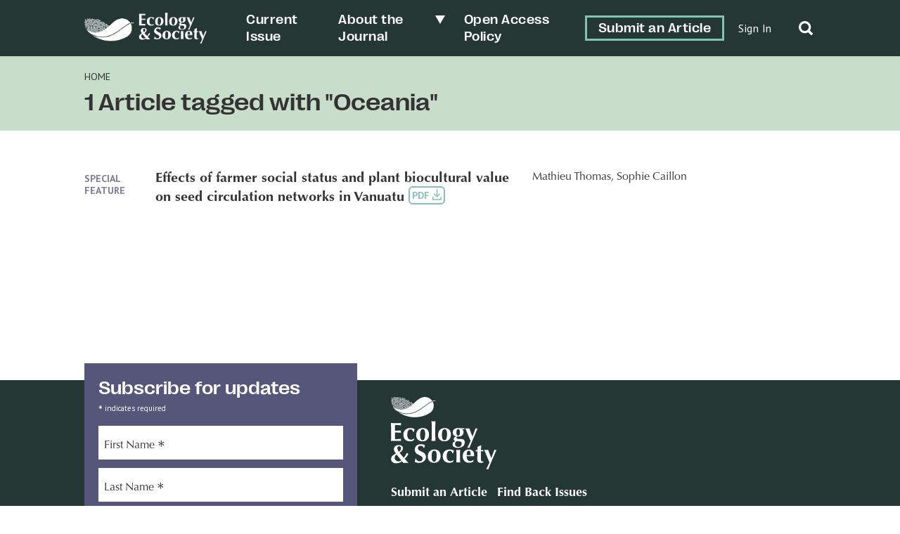

--- FILE ---
content_type: application/javascript; charset=UTF-8
request_url: https://officebureau.ca/ob.signature.min.js?ver=1.0.0
body_size: -50
content:
window,
	document,
	console.log(
		"%cDesigned & Built By Significant Other",
		"font-family: Arial, sans-serif;font-size: 12px;letter-spacing:1px;font-weight: 300;text-transform: uppercase;line-height: 2;vertical-align: text-bottom;padding: 30px 186px 0px 10px;"
	),
	console.log(
		"%c→ www.significantother.ca",
		"font-family: Arial, sans-serif;font-size: 12px;font-weight: 200;text-transform: uppercase;line-height: 1;text-decoration: none;padding: 10px 10px;color: #FFF;"
	),
	console.log(
		"%cHelping Beloved Brands do Big Things",
		"font-family: Arial, sans-serif;font-size: 12px;letter-spacing:1px;font-weight: 300;text-transform: uppercase;line-height: 2;vertical-align: text-top;padding: 0px 186px 30px 10px;"
	);


--- FILE ---
content_type: application/x-javascript
request_url: https://ecologyandsociety.org/wp-content/plugins/ob-forms-4.0.11/scripts/ob-forms.min.js?ver=1.0.0
body_size: 27877
content:
"use strict";

var _slicedToArray = function () { function sliceIterator(arr, i) { var _arr = []; var _n = true; var _d = false; var _e = undefined; try { for (var _i = arr[Symbol.iterator](), _s; !(_n = (_s = _i.next()).done); _n = true) { _arr.push(_s.value); if (i && _arr.length === i) break; } } catch (err) { _d = true; _e = err; } finally { try { if (!_n && _i["return"]) _i["return"](); } finally { if (_d) throw _e; } } return _arr; } return function (arr, i) { if (Array.isArray(arr)) { return arr; } else if (Symbol.iterator in Object(arr)) { return sliceIterator(arr, i); } else { throw new TypeError("Invalid attempt to destructure non-iterable instance"); } }; }();

var _typeof = typeof Symbol === "function" && typeof Symbol.iterator === "symbol" ? function (obj) { return typeof obj; } : function (obj) { return obj && typeof Symbol === "function" && obj.constructor === Symbol && obj !== Symbol.prototype ? "symbol" : typeof obj; };

(function (global, undefined) {
    "use strict";

    if (global.setImmediate) {
        return;
    }

    var nextHandle = 1; // Spec says greater than zero
    var tasksByHandle = {};
    var currentlyRunningATask = false;
    var doc = global.document;
    var registerImmediate;

    function setImmediate(callback) {
        // Callback can either be a function or a string
        if (typeof callback !== "function") {
            callback = new Function("" + callback);
        }
        // Copy function arguments
        var args = new Array(arguments.length - 1);
        for (var i = 0; i < args.length; i++) {
            args[i] = arguments[i + 1];
        }
        // Store and register the task
        var task = { callback: callback, args: args };
        tasksByHandle[nextHandle] = task;
        registerImmediate(nextHandle);
        return nextHandle++;
    }

    function clearImmediate(handle) {
        delete tasksByHandle[handle];
    }

    function run(task) {
        var callback = task.callback;
        var args = task.args;
        switch (args.length) {
            case 0:
                callback();
                break;
            case 1:
                callback(args[0]);
                break;
            case 2:
                callback(args[0], args[1]);
                break;
            case 3:
                callback(args[0], args[1], args[2]);
                break;
            default:
                callback.apply(undefined, args);
                break;
        }
    }

    function runIfPresent(handle) {
        // From the spec: "Wait until any invocations of this algorithm started before this one have completed."
        // So if we're currently running a task, we'll need to delay this invocation.
        if (currentlyRunningATask) {
            // Delay by doing a setTimeout. setImmediate was tried instead, but in Firefox 7 it generated a
            // "too much recursion" error.
            setTimeout(runIfPresent, 0, handle);
        } else {
            var task = tasksByHandle[handle];
            if (task) {
                currentlyRunningATask = true;
                try {
                    run(task);
                } finally {
                    clearImmediate(handle);
                    currentlyRunningATask = false;
                }
            }
        }
    }

    function installNextTickImplementation() {
        registerImmediate = function registerImmediate(handle) {
            process.nextTick(function () {
                runIfPresent(handle);
            });
        };
    }

    function canUsePostMessage() {
        // The test against `importScripts` prevents this implementation from being installed inside a web worker,
        // where `global.postMessage` means something completely different and can't be used for this purpose.
        if (global.postMessage && !global.importScripts) {
            var postMessageIsAsynchronous = true;
            var oldOnMessage = global.onmessage;
            global.onmessage = function () {
                postMessageIsAsynchronous = false;
            };
            global.postMessage("", "*");
            global.onmessage = oldOnMessage;
            return postMessageIsAsynchronous;
        }
    }

    function installPostMessageImplementation() {
        // Installs an event handler on `global` for the `message` event: see
        // * https://developer.mozilla.org/en/DOM/window.postMessage
        // * http://www.whatwg.org/specs/web-apps/current-work/multipage/comms.html#crossDocumentMessages

        var messagePrefix = "setImmediate$" + Math.random() + "$";
        var onGlobalMessage = function onGlobalMessage(event) {
            if (event.source === global && typeof event.data === "string" && event.data.indexOf(messagePrefix) === 0) {
                runIfPresent(+event.data.slice(messagePrefix.length));
            }
        };

        if (global.addEventListener) {
            global.addEventListener("message", onGlobalMessage, false);
        } else {
            global.attachEvent("onmessage", onGlobalMessage);
        }

        registerImmediate = function registerImmediate(handle) {
            global.postMessage(messagePrefix + handle, "*");
        };
    }

    function installMessageChannelImplementation() {
        var channel = new MessageChannel();
        channel.port1.onmessage = function (event) {
            var handle = event.data;
            runIfPresent(handle);
        };

        registerImmediate = function registerImmediate(handle) {
            channel.port2.postMessage(handle);
        };
    }

    function installReadyStateChangeImplementation() {
        var html = doc.documentElement;
        registerImmediate = function registerImmediate(handle) {
            // Create a <script> element; its readystatechange event will be fired asynchronously once it is inserted
            // into the document. Do so, thus queuing up the task. Remember to clean up once it's been called.
            var script = doc.createElement("script");
            script.onreadystatechange = function () {
                runIfPresent(handle);
                script.onreadystatechange = null;
                html.removeChild(script);
                script = null;
            };
            html.appendChild(script);
        };
    }

    function installSetTimeoutImplementation() {
        registerImmediate = function registerImmediate(handle) {
            setTimeout(runIfPresent, 0, handle);
        };
    }

    // If supported, we should attach to the prototype of global, since that is where setTimeout et al. live.
    var attachTo = Object.getPrototypeOf && Object.getPrototypeOf(global);
    attachTo = attachTo && attachTo.setTimeout ? attachTo : global;

    // Don't get fooled by e.g. browserify environments.
    if ({}.toString.call(global.process) === "[object process]") {
        // For Node.js before 0.9
        installNextTickImplementation();
    } else if (canUsePostMessage()) {
        // For non-IE10 modern browsers
        installPostMessageImplementation();
    } else if (global.MessageChannel) {
        // For web workers, where supported
        installMessageChannelImplementation();
    } else if (doc && "onreadystatechange" in doc.createElement("script")) {
        // For IE 6–8
        installReadyStateChangeImplementation();
    } else {
        // For older browsers
        installSetTimeoutImplementation();
    }

    attachTo.setImmediate = setImmediate;
    attachTo.clearImmediate = clearImmediate;
})(typeof self === "undefined" ? typeof global === "undefined" ? undefined : global : self);
(function (t) {
    function z() {
        for (var a = 0; a < g.length; a++) {
            g[a][0](g[a][1]);
        }g = [];m = !1;
    }function n(a, b) {
        g.push([a, b]);m || (m = !0, A(z, 0));
    }function B(a, b) {
        function c(a) {
            p(b, a);
        }function h(a) {
            k(b, a);
        }try {
            a(c, h);
        } catch (d) {
            h(d);
        }
    }function u(a) {
        var b = a.owner,
            c = b.state_,
            b = b.data_,
            h = a[c];a = a.then;if ("function" === typeof h) {
            c = l;try {
                b = h(b);
            } catch (d) {
                k(a, d);
            }
        }v(a, b) || (c === l && p(a, b), c === q && k(a, b));
    }function v(a, b) {
        var c;try {
            if (a === b) throw new TypeError("A promises callback cannot return that same promise.");if (b && ("function" === typeof b || "object" === (typeof b === "undefined" ? "undefined" : _typeof(b)))) {
                var h = b.then;if ("function" === typeof h) return h.call(b, function (d) {
                    c || (c = !0, b !== d ? p(a, d) : w(a, d));
                }, function (b) {
                    c || (c = !0, k(a, b));
                }), !0;
            }
        } catch (d) {
            return c || k(a, d), !0;
        }return !1;
    }function p(a, b) {
        a !== b && v(a, b) || w(a, b);
    }function w(a, b) {
        a.state_ === r && (a.state_ = x, a.data_ = b, n(C, a));
    }function k(a, b) {
        a.state_ === r && (a.state_ = x, a.data_ = b, n(D, a));
    }function y(a) {
        var b = a.then_;a.then_ = void 0;for (a = 0; a < b.length; a++) {
            u(b[a]);
        }
    }function C(a) {
        a.state_ = l;y(a);
    }function D(a) {
        a.state_ = q;y(a);
    }function e(a) {
        if ("function" !== typeof a) throw new TypeError("Promise constructor takes a function argument");if (!1 === this instanceof e) throw new TypeError("Failed to construct 'Promise': Please use the 'new' operator, this object constructor cannot be called as a function.");this.then_ = [];B(a, this);
    }var f = t.Promise,
        s = f && "resolve" in f && "reject" in f && "all" in f && "race" in f && function () {
        var a;new f(function (b) {
            a = b;
        });return "function" === typeof a;
    }();"undefined" !== typeof exports && exports ? (exports.Promise = s ? f : e, exports.Polyfill = e) : "function" == typeof define && define.amd ? define(function () {
        return s ? f : e;
    }) : s || (t.Promise = e);var r = "pending",
        x = "sealed",
        l = "fulfilled",
        q = "rejected",
        E = function E() {},
        A = "undefined" !== typeof setImmediate ? setImmediate : setTimeout,
        g = [],
        m;e.prototype = { constructor: e, state_: r, then_: null, data_: void 0, then: function then(a, b) {
            var c = { owner: this, then: new this.constructor(E), fulfilled: a, rejected: b };this.state_ === l || this.state_ === q ? n(u, c) : this.then_.push(c);return c.then;
        }, "catch": function _catch(a) {
            return this.then(null, a);
        } };e.all = function (a) {
        if ("[object Array]" !== Object.prototype.toString.call(a)) throw new TypeError("You must pass an array to Promise.all().");return new this(function (b, c) {
            function h(a) {
                e++;return function (c) {
                    d[a] = c;--e || b(d);
                };
            }for (var d = [], e = 0, f = 0, g; f < a.length; f++) {
                (g = a[f]) && "function" === typeof g.then ? g.then(h(f), c) : d[f] = g;
            }e || b(d);
        });
    };e.race = function (a) {
        if ("[object Array]" !== Object.prototype.toString.call(a)) throw new TypeError("You must pass an array to Promise.race().");return new this(function (b, c) {
            for (var e = 0, d; e < a.length; e++) {
                (d = a[e]) && "function" === typeof d.then ? d.then(b, c) : b(d);
            }
        });
    };e.resolve = function (a) {
        return a && "object" === (typeof a === "undefined" ? "undefined" : _typeof(a)) && a.constructor === this ? a : new this(function (b) {
            b(a);
        });
    };e.reject = function (a) {
        return new this(function (b, c) {
            c(a);
        });
    };
})("undefined" != typeof window ? window : "undefined" != typeof global ? global : "undefined" != typeof self ? self : undefined);
/*
 * classList.js: Cross-browser full element.classList implementation.
 * 1.2.20171210
 *
 * By Eli Grey, http://eligrey.com
 * License: Dedicated to the public domain.
 *   See https://github.com/eligrey/classList.js/blob/master/LICENSE.md
 */

/*global self, document, DOMException */

/*! @source http://purl.eligrey.com/github/classList.js/blob/master/classList.js */

if ("document" in self) {

    // Full polyfill for browsers with no classList support
    // Including IE < Edge missing SVGElement.classList
    if (!("classList" in document.createElement("_")) || document.createElementNS && !("classList" in document.createElementNS("http://www.w3.org/2000/svg", "g"))) {

        (function (view) {

            "use strict";

            if (!('Element' in view)) return;

            var classListProp = "classList",
                protoProp = "prototype",
                elemCtrProto = view.Element[protoProp],
                objCtr = Object,
                strTrim = String[protoProp].trim || function () {
                return this.replace(/^\s+|\s+$/g, "");
            },
                arrIndexOf = Array[protoProp].indexOf || function (item) {
                var i = 0,
                    len = this.length;
                for (; i < len; i++) {
                    if (i in this && this[i] === item) {
                        return i;
                    }
                }
                return -1;
            }
            // Vendors: please allow content code to instantiate DOMExceptions
            ,
                DOMEx = function DOMEx(type, message) {
                this.name = type;
                this.code = DOMException[type];
                this.message = message;
            },
                checkTokenAndGetIndex = function checkTokenAndGetIndex(classList, token) {
                if (token === "") {
                    throw new DOMEx("SYNTAX_ERR", "The token must not be empty.");
                }
                if (/\s/.test(token)) {
                    throw new DOMEx("INVALID_CHARACTER_ERR", "The token must not contain space characters.");
                }
                return arrIndexOf.call(classList, token);
            },
                ClassList = function ClassList(elem) {
                var trimmedClasses = strTrim.call(elem.getAttribute("class") || ""),
                    classes = trimmedClasses ? trimmedClasses.split(/\s+/) : [],
                    i = 0,
                    len = classes.length;
                for (; i < len; i++) {
                    this.push(classes[i]);
                }
                this._updateClassName = function () {
                    elem.setAttribute("class", this.toString());
                };
            },
                classListProto = ClassList[protoProp] = [],
                classListGetter = function classListGetter() {
                return new ClassList(this);
            };
            // Most DOMException implementations don't allow calling DOMException's toString()
            // on non-DOMExceptions. Error's toString() is sufficient here.
            DOMEx[protoProp] = Error[protoProp];
            classListProto.item = function (i) {
                return this[i] || null;
            };
            classListProto.contains = function (token) {
                return ~checkTokenAndGetIndex(this, token + "");
            };
            classListProto.add = function () {
                var tokens = arguments,
                    i = 0,
                    l = tokens.length,
                    token,
                    updated = false;
                do {
                    token = tokens[i] + "";
                    if (!~checkTokenAndGetIndex(this, token)) {
                        this.push(token);
                        updated = true;
                    }
                } while (++i < l);

                if (updated) {
                    this._updateClassName();
                }
            };
            classListProto.remove = function () {
                var tokens = arguments,
                    i = 0,
                    l = tokens.length,
                    token,
                    updated = false,
                    index;
                do {
                    token = tokens[i] + "";
                    index = checkTokenAndGetIndex(this, token);
                    while (~index) {
                        this.splice(index, 1);
                        updated = true;
                        index = checkTokenAndGetIndex(this, token);
                    }
                } while (++i < l);

                if (updated) {
                    this._updateClassName();
                }
            };
            classListProto.toggle = function (token, force) {
                var result = this.contains(token),
                    method = result ? force !== true && "remove" : force !== false && "add";

                if (method) {
                    this[method](token);
                }

                if (force === true || force === false) {
                    return force;
                } else {
                    return !result;
                }
            };
            classListProto.replace = function (token, replacement_token) {
                var index = checkTokenAndGetIndex(token + "");
                if (~index) {
                    this.splice(index, 1, replacement_token);
                    this._updateClassName();
                }
            };
            classListProto.toString = function () {
                return this.join(" ");
            };

            if (objCtr.defineProperty) {
                var classListPropDesc = {
                    get: classListGetter,
                    enumerable: true,
                    configurable: true
                };
                try {
                    objCtr.defineProperty(elemCtrProto, classListProp, classListPropDesc);
                } catch (ex) {
                    // IE 8 doesn't support enumerable:true
                    // adding undefined to fight this issue https://github.com/eligrey/classList.js/issues/36
                    // modernie IE8-MSW7 machine has IE8 8.0.6001.18702 and is affected
                    if (ex.number === undefined || ex.number === -0x7FF5EC54) {
                        classListPropDesc.enumerable = false;
                        objCtr.defineProperty(elemCtrProto, classListProp, classListPropDesc);
                    }
                }
            } else if (objCtr[protoProp].__defineGetter__) {
                elemCtrProto.__defineGetter__(classListProp, classListGetter);
            }
        })(self);
    }

    // There is full or partial native classList support, so just check if we need
    // to normalize the add/remove and toggle APIs.

    (function () {
        "use strict";

        var testElement = document.createElement("_");

        testElement.classList.add("c1", "c2");

        // Polyfill for IE 10/11 and Firefox <26, where classList.add and
        // classList.remove exist but support only one argument at a time.
        if (!testElement.classList.contains("c2")) {
            var createMethod = function createMethod(method) {
                var original = DOMTokenList.prototype[method];

                DOMTokenList.prototype[method] = function (token) {
                    var i,
                        len = arguments.length;

                    for (i = 0; i < len; i++) {
                        token = arguments[i];
                        original.call(this, token);
                    }
                };
            };
            createMethod('add');
            createMethod('remove');
        }

        testElement.classList.toggle("c3", false);

        // Polyfill for IE 10 and Firefox <24, where classList.toggle does not
        // support the second argument.
        if (testElement.classList.contains("c3")) {
            var _toggle = DOMTokenList.prototype.toggle;

            DOMTokenList.prototype.toggle = function (token, force) {
                if (1 in arguments && !this.contains(token) === !force) {
                    return force;
                } else {
                    return _toggle.call(this, token);
                }
            };
        }

        // replace() polyfill
        if (!("replace" in document.createElement("_").classList)) {
            DOMTokenList.prototype.replace = function (token, replacement_token) {
                var tokens = this.toString().split(" "),
                    index = tokens.indexOf(token + "");
                if (~index) {
                    tokens = tokens.slice(index);
                    this.remove.apply(this, tokens);
                    this.add(replacement_token);
                    this.add.apply(this, tokens.slice(1));
                }
            };
        }

        testElement = null;
    })();
}
"use strict";

if (!Element.prototype.matches) Element.prototype.matches = Element.prototype.msMatchesSelector || Element.prototype.webkitMatchesSelector;

if (!Element.prototype.closest) Element.prototype.closest = function (s) {
    var el = this;
    if (!document.documentElement.contains(el)) return null;
    do {
        if (el.matches(s)) return el;
        el = el.parentElement || el.parentNode;
    } while (el !== null);
    return null;
};
(function (self) {
    'use strict';

    if (self.fetch) {
        return;
    }

    var support = {
        searchParams: 'URLSearchParams' in self,
        iterable: 'Symbol' in self && 'iterator' in Symbol,
        blob: 'FileReader' in self && 'Blob' in self && function () {
            try {
                new Blob();
                return true;
            } catch (e) {
                return false;
            }
        }(),
        formData: 'FormData' in self,
        arrayBuffer: 'ArrayBuffer' in self
    };

    if (support.arrayBuffer) {
        var viewClasses = ['[object Int8Array]', '[object Uint8Array]', '[object Uint8ClampedArray]', '[object Int16Array]', '[object Uint16Array]', '[object Int32Array]', '[object Uint32Array]', '[object Float32Array]', '[object Float64Array]'];

        var isDataView = function isDataView(obj) {
            return obj && DataView.prototype.isPrototypeOf(obj);
        };

        var isArrayBufferView = ArrayBuffer.isView || function (obj) {
            return obj && viewClasses.indexOf(Object.prototype.toString.call(obj)) > -1;
        };
    }

    function normalizeName(name) {
        if (typeof name !== 'string') {
            name = String(name);
        }
        if (/[^a-z0-9\-#$%&'*+.\^_`|~]/i.test(name)) {
            throw new TypeError('Invalid character in header field name');
        }
        return name.toLowerCase();
    }

    function normalizeValue(value) {
        if (typeof value !== 'string') {
            value = String(value);
        }
        return value;
    }

    // Build a destructive iterator for the value list
    function iteratorFor(items) {
        var iterator = {
            next: function next() {
                var value = items.shift();
                return { done: value === undefined, value: value };
            }
        };

        if (support.iterable) {
            iterator[Symbol.iterator] = function () {
                return iterator;
            };
        }

        return iterator;
    }

    function Headers(headers) {
        this.map = {};

        if (headers instanceof Headers) {
            headers.forEach(function (value, name) {
                this.append(name, value);
            }, this);
        } else if (Array.isArray(headers)) {
            headers.forEach(function (header) {
                this.append(header[0], header[1]);
            }, this);
        } else if (headers) {
            Object.getOwnPropertyNames(headers).forEach(function (name) {
                this.append(name, headers[name]);
            }, this);
        }
    }

    Headers.prototype.append = function (name, value) {
        name = normalizeName(name);
        value = normalizeValue(value);
        var oldValue = this.map[name];
        this.map[name] = oldValue ? oldValue + ',' + value : value;
    };

    Headers.prototype['delete'] = function (name) {
        delete this.map[normalizeName(name)];
    };

    Headers.prototype.get = function (name) {
        name = normalizeName(name);
        return this.has(name) ? this.map[name] : null;
    };

    Headers.prototype.has = function (name) {
        return this.map.hasOwnProperty(normalizeName(name));
    };

    Headers.prototype.set = function (name, value) {
        this.map[normalizeName(name)] = normalizeValue(value);
    };

    Headers.prototype.forEach = function (callback, thisArg) {
        for (var name in this.map) {
            if (this.map.hasOwnProperty(name)) {
                callback.call(thisArg, this.map[name], name, this);
            }
        }
    };

    Headers.prototype.keys = function () {
        var items = [];
        this.forEach(function (value, name) {
            items.push(name);
        });
        return iteratorFor(items);
    };

    Headers.prototype.values = function () {
        var items = [];
        this.forEach(function (value) {
            items.push(value);
        });
        return iteratorFor(items);
    };

    Headers.prototype.entries = function () {
        var items = [];
        this.forEach(function (value, name) {
            items.push([name, value]);
        });
        return iteratorFor(items);
    };

    if (support.iterable) {
        Headers.prototype[Symbol.iterator] = Headers.prototype.entries;
    }

    function consumed(body) {
        if (body.bodyUsed) {
            return Promise.reject(new TypeError('Already read'));
        }
        body.bodyUsed = true;
    }

    function fileReaderReady(reader) {
        return new Promise(function (resolve, reject) {
            reader.onload = function () {
                resolve(reader.result);
            };
            reader.onerror = function () {
                reject(reader.error);
            };
        });
    }

    function readBlobAsArrayBuffer(blob) {
        var reader = new FileReader();
        var promise = fileReaderReady(reader);
        reader.readAsArrayBuffer(blob);
        return promise;
    }

    function readBlobAsText(blob) {
        var reader = new FileReader();
        var promise = fileReaderReady(reader);
        reader.readAsText(blob);
        return promise;
    }

    function readArrayBufferAsText(buf) {
        var view = new Uint8Array(buf);
        var chars = new Array(view.length);

        for (var i = 0; i < view.length; i++) {
            chars[i] = String.fromCharCode(view[i]);
        }
        return chars.join('');
    }

    function bufferClone(buf) {
        if (buf.slice) {
            return buf.slice(0);
        } else {
            var view = new Uint8Array(buf.byteLength);
            view.set(new Uint8Array(buf));
            return view.buffer;
        }
    }

    function Body() {
        this.bodyUsed = false;

        this._initBody = function (body) {
            this._bodyInit = body;
            if (!body) {
                this._bodyText = '';
            } else if (typeof body === 'string') {
                this._bodyText = body;
            } else if (support.blob && Blob.prototype.isPrototypeOf(body)) {
                this._bodyBlob = body;
            } else if (support.formData && FormData.prototype.isPrototypeOf(body)) {
                this._bodyFormData = body;
            } else if (support.searchParams && URLSearchParams.prototype.isPrototypeOf(body)) {
                this._bodyText = body.toString();
            } else if (support.arrayBuffer && support.blob && isDataView(body)) {
                this._bodyArrayBuffer = bufferClone(body.buffer);
                // IE 10-11 can't handle a DataView body.
                this._bodyInit = new Blob([this._bodyArrayBuffer]);
            } else if (support.arrayBuffer && (ArrayBuffer.prototype.isPrototypeOf(body) || isArrayBufferView(body))) {
                this._bodyArrayBuffer = bufferClone(body);
            } else {
                throw new Error('unsupported BodyInit type');
            }

            if (!this.headers.get('content-type')) {
                if (typeof body === 'string') {
                    this.headers.set('content-type', 'text/plain;charset=UTF-8');
                } else if (this._bodyBlob && this._bodyBlob.type) {
                    this.headers.set('content-type', this._bodyBlob.type);
                } else if (support.searchParams && URLSearchParams.prototype.isPrototypeOf(body)) {
                    this.headers.set('content-type', 'application/x-www-form-urlencoded;charset=UTF-8');
                }
            }
        };

        if (support.blob) {
            this.blob = function () {
                var rejected = consumed(this);
                if (rejected) {
                    return rejected;
                }

                if (this._bodyBlob) {
                    return Promise.resolve(this._bodyBlob);
                } else if (this._bodyArrayBuffer) {
                    return Promise.resolve(new Blob([this._bodyArrayBuffer]));
                } else if (this._bodyFormData) {
                    throw new Error('could not read FormData body as blob');
                } else {
                    return Promise.resolve(new Blob([this._bodyText]));
                }
            };

            this.arrayBuffer = function () {
                if (this._bodyArrayBuffer) {
                    return consumed(this) || Promise.resolve(this._bodyArrayBuffer);
                } else {
                    return this.blob().then(readBlobAsArrayBuffer);
                }
            };
        }

        this.text = function () {
            var rejected = consumed(this);
            if (rejected) {
                return rejected;
            }

            if (this._bodyBlob) {
                return readBlobAsText(this._bodyBlob);
            } else if (this._bodyArrayBuffer) {
                return Promise.resolve(readArrayBufferAsText(this._bodyArrayBuffer));
            } else if (this._bodyFormData) {
                throw new Error('could not read FormData body as text');
            } else {
                return Promise.resolve(this._bodyText);
            }
        };

        if (support.formData) {
            this.formData = function () {
                return this.text().then(decode);
            };
        }

        this.json = function () {
            return this.text().then(JSON.parse);
        };

        return this;
    }

    // HTTP methods whose capitalization should be normalized
    var methods = ['DELETE', 'GET', 'HEAD', 'OPTIONS', 'POST', 'PUT'];

    function normalizeMethod(method) {
        var upcased = method.toUpperCase();
        return methods.indexOf(upcased) > -1 ? upcased : method;
    }

    function Request(input, options) {
        options = options || {};
        var body = options.body;

        if (input instanceof Request) {
            if (input.bodyUsed) {
                throw new TypeError('Already read');
            }
            this.url = input.url;
            this.credentials = input.credentials;
            if (!options.headers) {
                this.headers = new Headers(input.headers);
            }
            this.method = input.method;
            this.mode = input.mode;
            if (!body && input._bodyInit != null) {
                body = input._bodyInit;
                input.bodyUsed = true;
            }
        } else {
            this.url = String(input);
        }

        this.credentials = options.credentials || this.credentials || 'omit';
        if (options.headers || !this.headers) {
            this.headers = new Headers(options.headers);
        }
        this.method = normalizeMethod(options.method || this.method || 'GET');
        this.mode = options.mode || this.mode || null;
        this.referrer = null;

        if ((this.method === 'GET' || this.method === 'HEAD') && body) {
            throw new TypeError('Body not allowed for GET or HEAD requests');
        }
        this._initBody(body);
    }

    Request.prototype.clone = function () {
        return new Request(this, { body: this._bodyInit });
    };

    function decode(body) {
        var form = new FormData();
        body.trim().split('&').forEach(function (bytes) {
            if (bytes) {
                var split = bytes.split('=');
                var name = split.shift().replace(/\+/g, ' ');
                var value = split.join('=').replace(/\+/g, ' ');
                form.append(decodeURIComponent(name), decodeURIComponent(value));
            }
        });
        return form;
    }

    function parseHeaders(rawHeaders) {
        var headers = new Headers();
        // Replace instances of \r\n and \n followed by at least one space or horizontal tab with a space
        // https://tools.ietf.org/html/rfc7230#section-3.2
        var preProcessedHeaders = rawHeaders.replace(/\r?\n[\t ]+/g, ' ');
        preProcessedHeaders.split(/\r?\n/).forEach(function (line) {
            var parts = line.split(':');
            var key = parts.shift().trim();
            if (key) {
                var value = parts.join(':').trim();
                headers.append(key, value);
            }
        });
        return headers;
    }

    Body.call(Request.prototype);

    function Response(bodyInit, options) {
        if (!options) {
            options = {};
        }

        this.type = 'default';
        this.status = options.status === undefined ? 200 : options.status;
        this.ok = this.status >= 200 && this.status < 300;
        this.statusText = 'statusText' in options ? options.statusText : 'OK';
        this.headers = new Headers(options.headers);
        this.url = options.url || '';
        this._initBody(bodyInit);
    }

    Body.call(Response.prototype);

    Response.prototype.clone = function () {
        return new Response(this._bodyInit, {
            status: this.status,
            statusText: this.statusText,
            headers: new Headers(this.headers),
            url: this.url
        });
    };

    Response.error = function () {
        var response = new Response(null, { status: 0, statusText: '' });
        response.type = 'error';
        return response;
    };

    var redirectStatuses = [301, 302, 303, 307, 308];

    Response.redirect = function (url, status) {
        if (redirectStatuses.indexOf(status) === -1) {
            throw new RangeError('Invalid status code');
        }

        return new Response(null, { status: status, headers: { location: url } });
    };

    self.Headers = Headers;
    self.Request = Request;
    self.Response = Response;

    self.fetch = function (input, init) {
        return new Promise(function (resolve, reject) {
            var request = new Request(input, init);
            var xhr = new XMLHttpRequest();

            xhr.onload = function () {
                var options = {
                    status: xhr.status,
                    statusText: xhr.statusText,
                    headers: parseHeaders(xhr.getAllResponseHeaders() || '')
                };
                options.url = 'responseURL' in xhr ? xhr.responseURL : options.headers.get('X-Request-URL');
                var body = 'response' in xhr ? xhr.response : xhr.responseText;
                resolve(new Response(body, options));
            };

            xhr.onerror = function () {
                reject(new TypeError('Network request failed'));
            };

            xhr.ontimeout = function () {
                reject(new TypeError('Network request failed'));
            };

            xhr.open(request.method, request.url, true);

            if (request.credentials === 'include') {
                xhr.withCredentials = true;
            } else if (request.credentials === 'omit') {
                xhr.withCredentials = false;
            }

            if ('responseType' in xhr && support.blob) {
                xhr.responseType = 'blob';
            }

            request.headers.forEach(function (value, name) {
                xhr.setRequestHeader(name, value);
            });

            xhr.send(typeof request._bodyInit === 'undefined' ? null : request._bodyInit);
        });
    };
    self.fetch.polyfill = true;
})(typeof self !== 'undefined' ? self : undefined);
function smartParseFloat(val) {
    if (isNaN(val)) {
        if (val = val.match(/([0-9\.,]+\d)/g)) {
            val = val[0].replace(/[^\d\.]+/g, '');
        }
    }
    return parseFloat(val);
}
/**
 *
 *
 * @author Jerry Bendy <jerry@icewingcc.com>
 * @licence MIT
 *
 */

(function (self) {
    'use strict';

    var nativeURLSearchParams = function () {
        // #41 Fix issue in RN
        try {
            if (self.URLSearchParams && new self.URLSearchParams('foo=bar').get('foo') === 'bar') {
                return self.URLSearchParams;
            }
        } catch (e) {}
        return null;
    }(),
        isSupportObjectConstructor = nativeURLSearchParams && new nativeURLSearchParams({ a: 1 }).toString() === 'a=1',

    // There is a bug in safari 10.1 (and earlier) that incorrectly decodes `%2B` as an empty space and not a plus.
    decodesPlusesCorrectly = nativeURLSearchParams && new nativeURLSearchParams('s=%2B').get('s') === '+',
        __URLSearchParams__ = "__URLSearchParams__",

    // Fix bug in Edge which cannot encode ' &' correctly
    encodesAmpersandsCorrectly = nativeURLSearchParams ? function () {
        var ampersandTest = new nativeURLSearchParams();
        ampersandTest.append('s', ' &');
        return ampersandTest.toString() === 's=+%26';
    }() : true,
        prototype = URLSearchParamsPolyfill.prototype,
        iterable = !!(self.Symbol && self.Symbol.iterator);

    if (nativeURLSearchParams && isSupportObjectConstructor && decodesPlusesCorrectly && encodesAmpersandsCorrectly) {
        return;
    }

    /**
     * Make a URLSearchParams instance
     *
     * @param {object|string|URLSearchParams} search
     * @constructor
     */
    function URLSearchParamsPolyfill(search) {
        search = search || "";

        // support construct object with another URLSearchParams instance
        if (search instanceof URLSearchParams || search instanceof URLSearchParamsPolyfill) {
            search = search.toString();
        }
        this[__URLSearchParams__] = parseToDict(search);
    }

    /**
     * Appends a specified key/value pair as a new search parameter.
     *
     * @param {string} name
     * @param {string} value
     */
    prototype.append = function (name, value) {
        appendTo(this[__URLSearchParams__], name, value);
    };

    /**
     * Deletes the given search parameter, and its associated value,
     * from the list of all search parameters.
     *
     * @param {string} name
     */
    prototype['delete'] = function (name) {
        delete this[__URLSearchParams__][name];
    };

    /**
     * Returns the first value associated to the given search parameter.
     *
     * @param {string} name
     * @returns {string|null}
     */
    prototype.get = function (name) {
        var dict = this[__URLSearchParams__];
        return this.has(name) ? dict[name][0] : null;
    };

    /**
     * Returns all the values association with a given search parameter.
     *
     * @param {string} name
     * @returns {Array}
     */
    prototype.getAll = function (name) {
        var dict = this[__URLSearchParams__];
        return this.has(name) ? dict[name].slice(0) : [];
    };

    /**
     * Returns a Boolean indicating if such a search parameter exists.
     *
     * @param {string} name
     * @returns {boolean}
     */
    prototype.has = function (name) {
        return hasOwnProperty(this[__URLSearchParams__], name);
    };

    /**
     * Sets the value associated to a given search parameter to
     * the given value. If there were several values, delete the
     * others.
     *
     * @param {string} name
     * @param {string} value
     */
    prototype.set = function set(name, value) {
        this[__URLSearchParams__][name] = ['' + value];
    };

    /**
     * Returns a string containg a query string suitable for use in a URL.
     *
     * @returns {string}
     */
    prototype.toString = function () {
        var dict = this[__URLSearchParams__],
            query = [],
            i,
            key,
            name,
            value;
        for (key in dict) {
            name = encode(key);
            for (i = 0, value = dict[key]; i < value.length; i++) {
                query.push(name + '=' + encode(value[i]));
            }
        }
        return query.join('&');
    };

    // There is a bug in Safari 10.1 and `Proxy`ing it is not enough.
    var forSureUsePolyfill = !decodesPlusesCorrectly;
    var useProxy = !forSureUsePolyfill && nativeURLSearchParams && !isSupportObjectConstructor && self.Proxy;
    /*
     * Apply polifill to global object and append other prototype into it
     */
    Object.defineProperty(self, 'URLSearchParams', {
        value: useProxy ?
        // Safari 10.0 doesn't support Proxy, so it won't extend URLSearchParams on safari 10.0
        new Proxy(nativeURLSearchParams, {
            construct: function construct(target, args) {
                return new target(new URLSearchParamsPolyfill(args[0]).toString());
            }
        }) : URLSearchParamsPolyfill
    });

    var USPProto = self.URLSearchParams.prototype;

    USPProto.polyfill = true;

    /**
     *
     * @param {function} callback
     * @param {object} thisArg
     */
    USPProto.forEach = USPProto.forEach || function (callback, thisArg) {
        var dict = parseToDict(this.toString());
        Object.getOwnPropertyNames(dict).forEach(function (name) {
            dict[name].forEach(function (value) {
                callback.call(thisArg, value, name, this);
            }, this);
        }, this);
    };

    /**
     * Sort all name-value pairs
     */
    USPProto.sort = USPProto.sort || function () {
        var dict = parseToDict(this.toString()),
            keys = [],
            k,
            i,
            j;
        for (k in dict) {
            keys.push(k);
        }
        keys.sort();

        for (i = 0; i < keys.length; i++) {
            this['delete'](keys[i]);
        }
        for (i = 0; i < keys.length; i++) {
            var key = keys[i],
                values = dict[key];
            for (j = 0; j < values.length; j++) {
                this.append(key, values[j]);
            }
        }
    };

    /**
     * Returns an iterator allowing to go through all keys of
     * the key/value pairs contained in this object.
     *
     * @returns {function}
     */
    USPProto.keys = USPProto.keys || function () {
        var items = [];
        this.forEach(function (item, name) {
            items.push(name);
        });
        return makeIterator(items);
    };

    /**
     * Returns an iterator allowing to go through all values of
     * the key/value pairs contained in this object.
     *
     * @returns {function}
     */
    USPProto.values = USPProto.values || function () {
        var items = [];
        this.forEach(function (item) {
            items.push(item);
        });
        return makeIterator(items);
    };

    /**
     * Returns an iterator allowing to go through all key/value
     * pairs contained in this object.
     *
     * @returns {function}
     */
    USPProto.entries = USPProto.entries || function () {
        var items = [];
        this.forEach(function (item, name) {
            items.push([name, item]);
        });
        return makeIterator(items);
    };

    if (iterable) {
        USPProto[self.Symbol.iterator] = USPProto[self.Symbol.iterator] || USPProto.entries;
    }

    function encode(str) {
        var replace = {
            '!': '%21',
            "'": '%27',
            '(': '%28',
            ')': '%29',
            '~': '%7E',
            '%20': '+',
            '%00': '\x00'
        };
        return encodeURIComponent(str).replace(/[!'\(\)~]|%20|%00/g, function (match) {
            return replace[match];
        });
    }

    function decode(str) {
        return str.replace(/[ +]/g, '%20').replace(/(%[a-f0-9]{2})+/ig, function (match) {
            return decodeURIComponent(match);
        });
    }

    function makeIterator(arr) {
        var iterator = {
            next: function next() {
                var value = arr.shift();
                return { done: value === undefined, value: value };
            }
        };

        if (iterable) {
            iterator[self.Symbol.iterator] = function () {
                return iterator;
            };
        }

        return iterator;
    }

    function parseToDict(search) {
        var dict = {};

        if ((typeof search === "undefined" ? "undefined" : _typeof(search)) === "object") {
            // if `search` is an array, treat it as a sequence
            if (isArray(search)) {
                for (var i = 0; i < search.length; i++) {
                    var item = search[i];
                    if (isArray(item) && item.length === 2) {
                        appendTo(dict, item[0], item[1]);
                    } else {
                        throw new TypeError("Failed to construct 'URLSearchParams': Sequence initializer must only contain pair elements");
                    }
                }
            } else {
                for (var key in search) {
                    if (search.hasOwnProperty(key)) {
                        appendTo(dict, key, search[key]);
                    }
                }
            }
        } else {
            // remove first '?'
            if (search.indexOf("?") === 0) {
                search = search.slice(1);
            }

            var pairs = search.split("&");
            for (var j = 0; j < pairs.length; j++) {
                var value = pairs[j],
                    index = value.indexOf('=');

                if (-1 < index) {
                    appendTo(dict, decode(value.slice(0, index)), decode(value.slice(index + 1)));
                } else {
                    if (value) {
                        appendTo(dict, decode(value), '');
                    }
                }
            }
        }

        return dict;
    }

    function appendTo(dict, name, value) {
        var val = typeof value === 'string' ? value : value !== null && value !== undefined && typeof value.toString === 'function' ? value.toString() : JSON.stringify(value);

        // #47 Prevent using `hasOwnProperty` as a property name
        if (hasOwnProperty(dict, name)) {
            dict[name].push(val);
        } else {
            dict[name] = [val];
        }
    }

    function isArray(val) {
        return !!val && '[object Array]' === Object.prototype.toString.call(val);
    }

    function hasOwnProperty(obj, prop) {
        return Object.prototype.hasOwnProperty.call(obj, prop);
    }
})(typeof global !== 'undefined' ? global : typeof window !== 'undefined' ? window : undefined);
;
(function (window, document, grecaptcha, obf, undefined) {
    "use strict";

    function obformsSubmit(element) {
        this.$element = element;
        this.$steps = this.$element.querySelector('.form__steps');
        this.$form = this.$element.querySelector('.obform__form');
        this.url = this.$form.getAttribute("action");
        this.form_id = this.$element.dataset.form_id;
        this.uid = this.$element.dataset.uid;
        this.$message = this.$element.querySelector('.form__message');
        this.$step_anchors = this.$element.querySelectorAll('.form__step-anchor');
        this.has_grecaptcha = grecaptcha ? true : false;
        this.grecaptcha_token = false;
        this.is_multi = this.$element.classList.contains('obform--multi');
        this.has_loginregister = this.$element.querySelector('.form__row--login-register') ? true : false;
        this.$conditionals = false;
        this.nonce = obf.nonce;
        this.ob_nonce = obf.ob_nonce;

        var urlParams = new URLSearchParams(window.location.search);
        this.debug = urlParams.has('obdebug') ? true : false;

        this.options = {};

        this.init();
    }

    obformsSubmit.prototype.init = function () {
        var _this = this;

        var reinit = arguments.length > 0 && arguments[0] !== undefined ? arguments[0] : false;


        if (!reinit) {
            //Don't re-add if this is a post login reinitialization
            this.setOptions();
            this.addListeners();
        }

        this.setElementConditionChecks();
        this.setElementLinks();

        //Trigger iframes (if any in first step)
        this.loadIFrames(this.$element.querySelector('.form__step'));

        //Initial form field state check for pre-filled or recalled forms
        this.$form.querySelectorAll('.form__input').forEach(function (field) {
            return _this.setFieldState(field);
        });
    };

    obformsSubmit.prototype.setOptions = function () {
        //TODO shifting almost all of the hidden field options to backend, so this should not be necessary soon
        var self = this;
        //Add all hidden fields to an options object for access throughout the script
        var hidden_fields = this.$form.querySelectorAll('[type="hidden"][name^="ob"]');
        var _iteratorNormalCompletion = true;
        var _didIteratorError = false;
        var _iteratorError = undefined;

        try {
            for (var _iterator = hidden_fields[Symbol.iterator](), _step; !(_iteratorNormalCompletion = (_step = _iterator.next()).done); _iteratorNormalCompletion = true) {
                var hidden_field = _step.value;

                self.options[hidden_field.name] = hidden_field.value;
            }
        } catch (err) {
            _didIteratorError = true;
            _iteratorError = err;
        } finally {
            try {
                if (!_iteratorNormalCompletion && _iterator.return) {
                    _iterator.return();
                }
            } finally {
                if (_didIteratorError) {
                    throw _iteratorError;
                }
            }
        }
    };

    obformsSubmit.prototype.setElementConditionChecks = function () {
        var self = this;
        /**
         * Condition logic is tied to conditional elements, but we want to set our listeners 
         * on the element to which the logical check applies (target elements), so we
         * loop througth all of the conditional elements and build up an array of target => conditions
         * and then add a listener to each target that triggers a conditions check on the source element
         */
        var target_elements_array = [];
        var conditional_elements = self.$form.querySelectorAll(".form__row[data-conditions]");
        var _iteratorNormalCompletion2 = true;
        var _didIteratorError2 = false;
        var _iteratorError2 = undefined;

        try {
            for (var _iterator2 = conditional_elements[Symbol.iterator](), _step2; !(_iteratorNormalCompletion2 = (_step2 = _iterator2.next()).done); _iteratorNormalCompletion2 = true) {
                var $conditional_element = _step2.value;

                /* Decode the conditions and attach to the element object, and then hide the element */
                $conditional_element.conditions = JSON.parse(atob($conditional_element.dataset.conditions));
                if (self.debug) {
                    console.log($conditional_element.conditions);
                }

                /* Do an initial condition check in case this is a recalled form */
                self.checkConditions($conditional_element.conditions) ? self.toggleElement($conditional_element, true) : self.toggleElement($conditional_element, false);

                /* Get all of the elements targeted for conditional checks */
                if ($conditional_element.conditions) {
                    var _iteratorNormalCompletion3 = true;
                    var _didIteratorError3 = false;
                    var _iteratorError3 = undefined;

                    try {
                        for (var _iterator3 = $conditional_element.conditions[Symbol.iterator](), _step3; !(_iteratorNormalCompletion3 = (_step3 = _iterator3.next()).done); _iteratorNormalCompletion3 = true) {
                            var condition_groups = _step3.value;

                            if (condition_groups.conditions) {
                                var _iteratorNormalCompletion4 = true;
                                var _didIteratorError4 = false;
                                var _iteratorError4 = undefined;

                                try {
                                    for (var _iterator4 = condition_groups.conditions[Symbol.iterator](), _step4; !(_iteratorNormalCompletion4 = (_step4 = _iterator4.next()).done); _iteratorNormalCompletion4 = true) {
                                        var condition = _step4.value;

                                        var condition_targets = self.$form.querySelectorAll("[name='" + condition.element_name + "'], [name='" + condition.element_name + "[]']");
                                        var _iteratorNormalCompletion5 = true;
                                        var _didIteratorError5 = false;
                                        var _iteratorError5 = undefined;

                                        try {
                                            for (var _iterator5 = condition_targets[Symbol.iterator](), _step5; !(_iteratorNormalCompletion5 = (_step5 = _iterator5.next()).done); _iteratorNormalCompletion5 = true) {
                                                var $target_element = _step5.value;


                                                //Update or create an array of all condition_elements associated with this target element so that we can run condition checks later
                                                if (!$target_element.condition_elements) {
                                                    $target_element.condition_elements = [];
                                                }
                                                $target_element.condition_elements.push($conditional_element);
                                            }
                                        } catch (err) {
                                            _didIteratorError5 = true;
                                            _iteratorError5 = err;
                                        } finally {
                                            try {
                                                if (!_iteratorNormalCompletion5 && _iterator5.return) {
                                                    _iterator5.return();
                                                }
                                            } finally {
                                                if (_didIteratorError5) {
                                                    throw _iteratorError5;
                                                }
                                            }
                                        }
                                    }
                                } catch (err) {
                                    _didIteratorError4 = true;
                                    _iteratorError4 = err;
                                } finally {
                                    try {
                                        if (!_iteratorNormalCompletion4 && _iterator4.return) {
                                            _iterator4.return();
                                        }
                                    } finally {
                                        if (_didIteratorError4) {
                                            throw _iteratorError4;
                                        }
                                    }
                                }
                            }
                        }
                    } catch (err) {
                        _didIteratorError3 = true;
                        _iteratorError3 = err;
                    } finally {
                        try {
                            if (!_iteratorNormalCompletion3 && _iterator3.return) {
                                _iterator3.return();
                            }
                        } finally {
                            if (_didIteratorError3) {
                                throw _iteratorError3;
                            }
                        }
                    }
                }
            }
        } catch (err) {
            _didIteratorError2 = true;
            _iteratorError2 = err;
        } finally {
            try {
                if (!_iteratorNormalCompletion2 && _iterator2.return) {
                    _iterator2.return();
                }
            } finally {
                if (_didIteratorError2) {
                    throw _iteratorError2;
                }
            }
        }
    };

    obformsSubmit.prototype.setElementLinks = function () {
        var self = this;
        //Links two elements together if they share a name, updating one updates the other
        var form_inputs = [];
        var _iteratorNormalCompletion6 = true;
        var _didIteratorError6 = false;
        var _iteratorError6 = undefined;

        try {
            for (var _iterator6 = this.$form.querySelectorAll('.form__input')[Symbol.iterator](), _step6; !(_iteratorNormalCompletion6 = (_step6 = _iterator6.next()).done); _iteratorNormalCompletion6 = true) {
                var $input = _step6.value;

                //Check if array of elements exists in array, if it does push, if not create it
                (form_inputs[$input.name] = form_inputs[$input.name] ? form_inputs[$input.name] : []).push($input);
            }

            //Loop through arrays of elements and for any with more than 1 element (implying a link), link them to eachother and add a listener
        } catch (err) {
            _didIteratorError6 = true;
            _iteratorError6 = err;
        } finally {
            try {
                if (!_iteratorNormalCompletion6 && _iterator6.return) {
                    _iterator6.return();
                }
            } finally {
                if (_didIteratorError6) {
                    throw _iteratorError6;
                }
            }
        }

        for (var key in form_inputs) {
            var form_input_array = form_inputs[key];
            if (form_input_array.length > 1) {
                var _loop = function _loop(form_input) {
                    //Deal with multiselect checkboxes
                    if (form_input.type == 'checkbox' || form_input.type == 'radio') {
                        //Only link checkboxes that share a value, this will allow multiple or single option checkboxes
                        var form_input_value_array = form_input_array.filter(function (linked_input) {
                            return linked_input.value == form_input.value;
                        });
                        form_input.linked_inputs = form_input_value_array;
                    } else {
                        form_input.linked_inputs = form_input_array;
                    }
                };

                //If input array has multiple inputs, cache the input array on each input
                var _iteratorNormalCompletion7 = true;
                var _didIteratorError7 = false;
                var _iteratorError7 = undefined;

                try {
                    for (var _iterator7 = form_input_array[Symbol.iterator](), _step7; !(_iteratorNormalCompletion7 = (_step7 = _iterator7.next()).done); _iteratorNormalCompletion7 = true) {
                        var form_input = _step7.value;

                        _loop(form_input);
                    }
                } catch (err) {
                    _didIteratorError7 = true;
                    _iteratorError7 = err;
                } finally {
                    try {
                        if (!_iteratorNormalCompletion7 && _iterator7.return) {
                            _iterator7.return();
                        }
                    } finally {
                        if (_didIteratorError7) {
                            throw _iteratorError7;
                        }
                    }
                }
            }
        }
    };

    obformsSubmit.prototype.addListeners = function () {
        var self = this;

        self.$element.addEventListener('click', function (e) {
            return self.listenerHandler(e);
        });
        self.$element.addEventListener('change', function (e) {
            return self.listenerHandler(e);
        });
        self.$element.addEventListener('focusin', function (e) {
            return self.listenerHandler(e);
        });
        self.$element.addEventListener('focusout', function (e) {
            return self.listenerHandler(e);
        });
        self.$element.addEventListener('submit', function (e) {
            return self.listenerHandler(e);
        });
        self.$element.addEventListener('keypress', function (e) {
            return self.listenerHandler(e);
        });
        self.$element.addEventListener('keyup', function (e) {
            return self.listenerHandler(e);
        });
    };

    //By attaching all events to the container element we don't need to reinit or re add events when adding new elements or steps
    obformsSubmit.prototype.listenerHandler = function (e) {
        var self = this;
        //Click handlers
        if (e.type == 'click') {
            if (this.is_multi) {
                if (e.target.classList.contains('form__button--step')) {

                    //If Captcha is enabled, get a key then submit, otherwise submit
                    if (this.has_grecaptcha) {
                        grecaptcha.ready(function () {
                            grecaptcha.execute(obf.grecaptcha_sitekey, { action: 'submit' }).then(function (token) {
                                self.grecaptcha_token = token;
                                self.submitStep(e.target.parentElement.parentElement, e.target.dataset.type, e.target);
                            });
                        });
                    } else {
                        self.submitStep(e.target.parentElement.parentElement, e.target.dataset.type, e.target);
                    }
                }
                if (e.target.classList.contains('form__repeated')) {
                    this.toggleRepeated(e.currentTarget, e.currentTarget.parentElement);
                }
                if (e.target.classList.contains('form__repeated-delete')) {

                    //If Captcha is enabled, get a key then delete, otherwise just delete
                    if (this.has_grecaptcha) {
                        grecaptcha.ready(function () {
                            grecaptcha.execute(obf.grecaptcha_sitekey, { action: 'submit' }).then(function (token) {
                                self.grecaptcha_token = token;
                                self.deleteRepeated(e.target.parentElement);
                            });
                        });
                    } else {
                        self.deleteRepeated(e.target.parentElement);
                    }
                }
            }

            if (this.has_loginregister) {
                if (e.target.classList.contains('form__toggle')) {
                    this.toggleLoginRegister(e.target);
                }
            }

            if (e.target.classList.contains('form__repeated-delete')) {
                this.deleteRepeated(e.target.parentElement);
            }

            if (e.target.classList.contains('form__repeated')) {
                this.toggleRepeated(e.currentTarget, e.currentTarget.parentElement);
            }

            if (e.target.classList.contains('form__close-message')) {
                this.$message.innerHTML = '';
                this.resetStatus();
            }
        }

        if (e.type == 'change') {
            //Set field state
            if (e.target.classList.contains('form__input')) {
                this.setFieldState(e.target);
            }
            //Check element conditions
            if (e.target.condition_elements) {
                var _iteratorNormalCompletion8 = true;
                var _didIteratorError8 = false;
                var _iteratorError8 = undefined;

                try {
                    for (var _iterator8 = e.target.condition_elements[Symbol.iterator](), _step8; !(_iteratorNormalCompletion8 = (_step8 = _iterator8.next()).done); _iteratorNormalCompletion8 = true) {
                        var $conditional_element = _step8.value;

                        if (this.debug) {
                            console.log($conditional_element);
                        };
                        this.checkConditions($conditional_element.conditions, 'element', e.target) ? this.toggleElement($conditional_element, true) : this.toggleElement($conditional_element, false);
                    }
                } catch (err) {
                    _didIteratorError8 = true;
                    _iteratorError8 = err;
                } finally {
                    try {
                        if (!_iteratorNormalCompletion8 && _iterator8.return) {
                            _iterator8.return();
                        }
                    } finally {
                        if (_didIteratorError8) {
                            throw _iteratorError8;
                        }
                    }
                }
            }
            //Linked elements
            if (e.target.linked_inputs) {
                this.updateLinkedElements(e.target);
            }
        }

        if (e.type == 'focusin') {
            if (e.target.classList.contains('form__input')) {
                this.setFieldState(e.target);
            }
        }

        if (e.type == 'focusout') {
            if (e.target.classList.contains('form__input')) {
                this.setFieldState(e.target);
            }
            //Linked elements
            if (e.target.linked_inputs) {
                this.updateLinkedElements(e.target);
            }
        }

        if (e.type == 'keyup' && e.target.classList.contains('form__input') && e.target.closest('.form__row').dataset.formatted == '1') {
            self.formatNumber(e.target.closest('.form__row'));
        }

        if (e.type == 'keyup' && e.target.classList.contains('form__input') && e.target.closest('.form__row').dataset.mask) {
            self.inputMask(e.target.closest('.form__row'));
        }

        if (e.type == 'keypress' && e.key === 'Enter') {
            // e.preventDefault();
            if (e.target.type !== 'textarea') {
                var $button = '';
                if (this.is_multi) {
                    $button = e.target.closest('.form__step').querySelector('.form__button--continue');
                    if (!$button) {
                        //must be last step
                        $button = this.$element.querySelector('.form__button--submit');
                    }
                } else {
                    $button = this.$element.querySelector('.form__button--submit');
                }
                $button.click();
            }
        }

        //Fire on form submit or when submit button outside form is clicked
        if (e.type == 'submit' || e.type == 'click' && e.target.classList.contains('form__button--submit') && !e.target.closest('.obform__form')) {
            //Final submit button can be outside form now 🙃
            e.preventDefault();

            //If Captcha is enabled, get a key then submit, otherwise submit
            if (this.has_grecaptcha) {
                grecaptcha.ready(function () {
                    grecaptcha.execute(obf.grecaptcha_sitekey, { action: 'submit' }).then(function (token) {
                        self.grecaptcha_token = token;
                        self.submitForm();
                    });
                });
            } else {
                self.submitForm();
            }
        }
    };

    obformsSubmit.prototype.setFormFields = function ($container) {
        //Assemble all the desired form fields within the specified container
        var form = new FormData();
        var formElements = $container.querySelectorAll('input,select,textarea');
        var submission_type = $container.classList.contains('form__step') ? 'step' : 'form';

        //Add in special elements for form/step settings
        //Most of this is handled in the backend, but a few things still need to be sent from the frontend
        form.append('submission_type', submission_type);
        form.append('form_id', this.form_id);
        if (submission_type == 'step') {
            form.append('step_id', $container.dataset.step_id);
        };
        if (this.uid) {
            form.append('uid', this.uid);
        };
        if (this.grecaptcha_token) {
            form.append('grecaptcha_token', this.grecaptcha_token);
        };

        //Adding an extra custom nonce for additional validation
        form.append('ob_nonce', this.ob_nonce);

        //Get all of the form elements in the container and append them to formData objext
        var _iteratorNormalCompletion9 = true;
        var _didIteratorError9 = false;
        var _iteratorError9 = undefined;

        try {
            for (var _iterator9 = formElements[Symbol.iterator](), _step9; !(_iteratorNormalCompletion9 = (_step9 = _iterator9.next()).done); _iteratorNormalCompletion9 = true) {
                var element = _step9.value;

                var name = element.name;
                var value = element.value;

                if (element.type == 'radio' || element.type == 'checkbox') {
                    if (element.type == 'checkbox' && !element.name.includes('[]')) {
                        //For boolean toggles (single checkbox) send a "true" for evaluation
                        if (element.checked) {
                            form.append(name, "true");
                        }
                    } else {
                        if (element.checked) {
                            form.append(name, value);
                        }
                    }
                } else if (element.type == 'select-multiple') {
                    var _iteratorNormalCompletion10 = true;
                    var _didIteratorError10 = false;
                    var _iteratorError10 = undefined;

                    try {
                        for (var _iterator10 = element.options[Symbol.iterator](), _step10; !(_iteratorNormalCompletion10 = (_step10 = _iterator10.next()).done); _iteratorNormalCompletion10 = true) {
                            var option = _step10.value;

                            //If this option is selected, it has a value, and it's value hasn't already been appeneded to the formData object, append it
                            if (option.selected && option.value != '' && !form.getAll(name + '[]').includes(option.value)) {
                                form.append(name + '[]', option.value);
                            }
                        }
                    } catch (err) {
                        _didIteratorError10 = true;
                        _iteratorError10 = err;
                    } finally {
                        try {
                            if (!_iteratorNormalCompletion10 && _iterator10.return) {
                                _iterator10.return();
                            }
                        } finally {
                            if (_didIteratorError10) {
                                throw _iteratorError10;
                            }
                        }
                    }
                } else if (element.type == 'file') {
                    if (value != '') {
                        //Only append if a file is selected
                        form.append(name, element.files[0], element.files[0].name);
                    }
                } else if (element.dataset.formatted == 1) {
                    form.append(name, element.dataset.value);
                } else {
                    if (value) {
                        form.append(name, value);
                    };
                }

                //Trigger element conditions checks
                //TODO determine if this is necessary 
                // if( element.conditions ){
                //     self.checkConditions( element );
                // }
            }
        } catch (err) {
            _didIteratorError9 = true;
            _iteratorError9 = err;
        } finally {
            try {
                if (!_iteratorNormalCompletion9 && _iterator9.return) {
                    _iterator9.return();
                }
            } finally {
                if (_didIteratorError9) {
                    throw _iteratorError9;
                }
            }
        }

        return form;
    };

    obformsSubmit.prototype.submitForm = function () {
        var self = this;

        self.setStatus('loading');

        var form_fields = self.setFormFields(self.$form);

        var headers = new Headers();
        headers.append('X-WP-Nonce', this.nonce);

        var formRequest = new Request(this.url, {
            'method': 'POST',
            'headers': headers,
            'body': form_fields
        });
        fetch(formRequest).then(function (response) {
            return response.json();
        }).then(function (json) {

            //Reset Google reCaptcha
            self.grecaptcha_token = false;

            if (!json.status) {
                self.setStatus('error');

                //Reset nonces
                self.nonce = json.nonce; //Refresh wp nonce
                self.ob_nonce = json.ob_nonce; //Refresh with new custom nonce
            } else {
                self.setStatus('success');

                //Reset nonces
                self.nonce = json.nonce; //Refresh wp nonce
                self.ob_nonce = json.ob_nonce; //Refresh with new custom nonce

                if (json.success_callback) {
                    // This is very hacky code, but the only way to make this extensible
                    var form = form_fields;
                    eval("window." + json.success_callback);
                }
                if (self.is_multi) {
                    var $current_progress = self.$element.querySelector('.form__steps-item--current');
                    //Set old progress element to complete
                    if ($current_progress) {
                        $current_progress.classList.remove('form__steps-item--current');
                        $current_progress.classList.add('form__steps-item--complete');
                    }
                }
            }
            if (json.error_fields) {
                self.setErrorFields(json.error_fields);
            }
            self.setMessage(json.message);
        });
    };

    obformsSubmit.prototype.updateLinkedElements = function (element) {
        var self = this;
        //Update all linked input values
        var _iteratorNormalCompletion11 = true;
        var _didIteratorError11 = false;
        var _iteratorError11 = undefined;

        try {
            for (var _iterator11 = element.linked_inputs[Symbol.iterator](), _step11; !(_iteratorNormalCompletion11 = (_step11 = _iterator11.next()).done); _iteratorNormalCompletion11 = true) {
                var linked_input = _step11.value;

                //Handle elements that can have multiple values
                if (element.type == 'select-multiple') {
                    var _iteratorNormalCompletion12 = true;
                    var _didIteratorError12 = false;
                    var _iteratorError12 = undefined;

                    try {
                        for (var _iterator12 = element.options[Symbol.iterator](), _step12; !(_iteratorNormalCompletion12 = (_step12 = _iterator12.next()).done); _iteratorNormalCompletion12 = true) {
                            var option = _step12.value;

                            if (option.selected) {
                                linked_input.querySelector('option[value="' + option.value + '"]').selected = true;
                            }
                        }
                    } catch (err) {
                        _didIteratorError12 = true;
                        _iteratorError12 = err;
                    } finally {
                        try {
                            if (!_iteratorNormalCompletion12 && _iterator12.return) {
                                _iterator12.return();
                            }
                        } finally {
                            if (_didIteratorError12) {
                                throw _iteratorError12;
                            }
                        }
                    }
                } else if (element.type == 'checkbox' || element.type == 'radio') {
                    linked_input.checked = element.checked;
                } else {
                    linked_input.value = element.value;
                }

                if (element.dataset.formatted) {
                    self.formatNumber(linked_input.closest('.form__row'));
                }

                self.setFieldState(linked_input);
            }
        } catch (err) {
            _didIteratorError11 = true;
            _iteratorError11 = err;
        } finally {
            try {
                if (!_iteratorNormalCompletion11 && _iterator11.return) {
                    _iterator11.return();
                }
            } finally {
                if (_didIteratorError11) {
                    throw _iteratorError11;
                }
            }
        }
    };

    obformsSubmit.prototype.formatNumber = function (element) {
        var input = element.querySelector('.form__input');
        var decimals = element.dataset.decimals;
        var commas = element.dataset.commas;
        var prepend = element.dataset.prepend;
        var append = element.dataset.append;

        //Digits only
        var formatted_value = input.value.replace(/\D/g, '');

        //Store digits only string if not storing formatted
        if (!element.dataset.store_formatted) {
            input.dataset.value = formatted_value; //Store this numbers only version of the number
        }

        //Add decimals
        if (decimals && formatted_value != '.' && formatted_value != '') {
            //Left pad with 0s if number is less than number of decimals
            if (formatted_value.toString().length < decimals) {
                var diff = decimals - formatted_value.toString().length;
                for (var i = 0; i <= diff; i++) {
                    formatted_value = "0" + formatted_value;
                }
            }
            formatted_value = formatted_value.slice(0, formatted_value.length - decimals) + '.' + formatted_value.slice(-decimals);
            formatted_value = Number.parseFloat(formatted_value).toFixed(decimals);
        }

        //Format as comma string
        if (commas && formatted_value != '.' && formatted_value != '') {
            var formatted_number = Number.parseFloat(formatted_value);
            formatted_value = decimals ? formatted_number.toLocaleString('en-US', { minimumFractionDigits: decimals }) : formatted_number.toLocaleString('en-US');
        }

        //Prepend
        if (prepend && formatted_value != '.' && formatted_value != '') {
            formatted_value = prepend + formatted_value;
        }
        //Append
        if (append && formatted_value != '.' && formatted_value != '') {
            formatted_value = formatted_value + append;
        }

        //Store formatted string
        if (element.dataset.store_formatted) {
            input.dataset.value = formatted_value; //Store this numbers only version of the number
        }

        input.value = formatted_value;
    };

    obformsSubmit.prototype.inputMask = function (element) {
        var input = element.querySelector('.form__input');
        var mask = element.dataset.mask.split("");
        var value = input.value;

        var errors = value.split("").filter(function (character, index) {
            //Compare that it's either a letter, a number, or whatever the character is
            var value_type = /[a-zA-Z]/.test(character) ? "letter" : /[0-9]/.test(character) ? "number" : character;
            var mask_type = mask[index] ? /[a-zA-Z]/.test(mask[index]) ? "letter" : /[0-9]/.test(mask[index]) ? "number" : mask[index] : false;
            return mask_type ? mask_type != value_type : true;
        });

        if (errors.length > 0) {
            var $field_wrapper = element.querySelector('label');
            $field_wrapper.classList.add('form__label--error');
            $field_wrapper.classList.add('form__label--empty');
            $field_wrapper.setAttribute('data-error', "Ivalid format");
            $field_wrapper.dataset.error = "Invalid format";
        } else {
            var _$field_wrapper = element.querySelector('label');
            _$field_wrapper.classList.remove('form__label--error');
            _$field_wrapper.classList.remove('form__label--empty');
            _$field_wrapper.removeAttribute('data-error');
            _$field_wrapper.dataset.error = false;
        }
    };

    //Step Processing - submitStep happens first, then nextStep, skipStep, repeatStep happen next (if relevant)
    obformsSubmit.prototype.submitStep = function ($step) {
        var type = arguments.length > 1 && arguments[1] !== undefined ? arguments[1] : 'continue';
        var $button = arguments[2];


        var self = this;

        //Handoff to the login/register handler if this is a login gate step with a login or register form
        if (self.has_loginregister && $step.classList.contains('form__step--login')) {
            self.submitLogin($step);
            return;
        }

        self.setStatus('loading');

        var form_fields = self.setFormFields($step);

        //Add fields for form options
        var _iteratorNormalCompletion13 = true;
        var _didIteratorError13 = false;
        var _iteratorError13 = undefined;

        try {
            for (var _iterator13 = Object.entries(self.options)[Symbol.iterator](), _step13; !(_iteratorNormalCompletion13 = (_step13 = _iterator13.next()).done); _iteratorNormalCompletion13 = true) {
                var _ref = _step13.value;

                var _ref2 = _slicedToArray(_ref, 2);

                var key = _ref2[0];
                var value = _ref2[1];

                //TODO move this to the backend
                form_fields.append(key, value);
            }
        } catch (err) {
            _didIteratorError13 = true;
            _iteratorError13 = err;
        } finally {
            try {
                if (!_iteratorNormalCompletion13 && _iterator13.return) {
                    _iterator13.return();
                }
            } finally {
                if (_didIteratorError13) {
                    throw _iteratorError13;
                }
            }
        }

        ;

        var headers = new Headers();
        headers.append('X-WP-Nonce', self.nonce);

        var formRequest = new Request(this.url, {
            'method': 'POST',
            'headers': headers,
            'body': form_fields
        });

        fetch(formRequest).then(function (response) {
            return response.json();
        }).then(function (json) {

            //Reset Google reCaptcha
            self.grecaptcha_token = false;

            if (!json.status) {
                self.setStatus('error');
                if (json.error_fields) {
                    self.setErrorFields(json.error_fields);
                }
                self.setMessage(json.message);

                //Reset nonces
                self.nonce = json.nonce; //Refresh wp nonce
                self.ob_nonce = json.ob_nonce; //Refresh with new custom nonce

            } else {
                self.resetErrorFields();
                self.resetMessage();
                self.resetStatus();

                //Reset nonces
                self.nonce = json.nonce; //Refresh wp nonce
                self.ob_nonce = json.ob_nonce; //Refresh with new custom nonce

                //Update uid to reflect partial post
                if (json.uid) {
                    self.uid = json.uid;
                }
                if (type == 'skip') {
                    if ($button.dataset.step) {
                        self.skipStep($button.dataset.step);
                    }
                } else if (type == 'repeat') {
                    self.repeatStep($step);
                } else if (type == 'pause') {
                    var message = "<p><button class='form__close-message'>Close</button>";
                    if (self.uid) {
                        var url = location.protocol + '//' + location.host + location.pathname + '?uid=' + self.uid;
                        if ($button.dataset.message) {
                            message = message + atob($button.dataset.message);
                        } else {
                            message = message + obf.pause_link_message; //This default message is set by the wp_localize function so that it can be translated in WP
                        }
                        message = message + "<br/><br/><a href='" + url + "'>" + url + "</a>";
                    } else {
                        var _message = obf.error_message;
                    }
                    message = message + "</p>";
                    // self.$form.querySelectorAll('.form__step').forEach( $step => $step.style = "display:none;" );
                    self.$element.querySelector('.form__message').innerHTML = message;
                    self.setStatus('success');

                    //Send an email with link
                    if ($button.dataset.email) {
                        var email = self.$form.querySelector('[name=' + atob($button.dataset.email) + ']').value;
                        var from = atob($button.dataset.from);
                        var subject = atob($button.dataset.subject);
                        var pause_notification = new Request(obf.rest_url + 'pause_notifier', {
                            'method': 'POST',
                            'headers': {
                                'Content-Type': 'application/json'
                            },
                            'body': '{"email" : "' + email + '", "from" : "' + from + '", "subject" : "' + subject + '", "message" : "' + message + '" }'
                        });
                        fetch(pause_notification);
                    }
                } else if (type == 'function') {
                    if ($button.dataset.continue) {
                        self.nextStep();
                    }
                } else if (type == 'delete') {
                    self.removeDeletedRepeated();
                } else {
                    self.nextStep();
                }
            }
            //Trigger a field state update in case any of the button, step, or form logic has updated linked fields elsewhere in the form
            self.$form.querySelectorAll('.form__input').forEach(function (field) {
                return self.setFieldState(field);
            });
        });
    };

    obformsSubmit.prototype.nextStep = function () {

        //There is a tab within the form steps element for every single step of the form, so get the current and next for new
        var $old_current_tab = this.$steps.querySelector('[data-status=current]');
        var $new_current_tab = $old_current_tab.nextElementSibling; //We can use nextElementSibling inside the progresss element because there's no chance of random inputs/hidden fields etc being between steps

        //Some tabs are hidden, so they're not the actual current indicator, if a tab is hidden leave the old indicator as the 'current' indicator
        var $old_current_indicator = this.$steps.querySelector('.form__steps-item--current');
        var $new_current_indicator = $new_current_tab.classList.contains('form__steps-item--hidden') ? $old_current_indicator : $new_current_tab;

        //Get next step using tab element since all steps have a progress element, even if hidden
        var $old_current_step = this.$element.querySelector('.form__step--current');
        var $new_current_step = this.$element.querySelector('#' + $new_current_tab.id.replace('form__steps-', 'form__step-')); //We use the tab as a selector instead of nextElementSibling because there may be non-step elements between steps

        //Have we run out of steps?
        if ($new_current_step) {

            //Hide old step and show new
            $old_current_step.classList.remove('form__step--current');
            $new_current_step.classList.add('form__step--current');

            //Update tabs
            $old_current_tab.dataset.status = 'complete';
            $new_current_tab.dataset.status = 'current';

            //Update indicators
            $old_current_indicator.classList.remove('form__steps-item--current');
            $old_current_indicator.classList.add('form__steps-item--complete');
            $new_current_indicator.classList.remove('form__steps-item--complete'); //If old and new indicators are the same because the new taab is hidden
            $new_current_indicator.classList.add('form__steps-item--current');

            /**
             * Look for and process any logical conditions for displaying this step
             * If conditions are not met, call nextStep again to skip to the next step
             */
            if ($new_current_step.dataset.conditions) {
                if (this.debug) {
                    console.log('## ' + $new_current_step.id + ' ##');
                };
                var conditions = JSON.parse(atob($new_current_step.dataset.conditions));
                var conditions_met = this.checkConditions(conditions);
                if (!conditions_met) {
                    //If condition check returns false, condition not met
                    this.nextStep(); //Skip to the next step
                } else {
                    //Trigger iframes (if any)
                    this.loadIFrames($new_current_step);

                    //Scroll into view
                    $new_current_step.querySelector('.form__step-anchor').scrollIntoView();
                }
            } else {
                //Trigger iframes (if any)
                this.loadIFrames($new_current_step);

                //Scroll into view
                $new_current_step.querySelector('.form__step-anchor').scrollIntoView();
            }
        } else {
            this.submitForm();
        }
    };

    obformsSubmit.prototype.skipStep = function (ID) {
        //Get step elements
        var $old_current_step = this.$element.querySelector('.form__step--current');
        var $new_current_step = this.$element.querySelector('#form__step-' + ID);

        //Hide old step and show new step
        $old_current_step.classList.remove('form__step--current');
        $new_current_step.classList.add('form__step--current');

        //Get all progress elements & new progress elements
        var $all_tabs = this.$element.querySelector('.form__steps').children;
        var $new_current_tab = this.$element.querySelector('#form__steps-' + ID);
        var $new_current_indicator = ''; //These should probably be the same thing

        //Set old progress element to complete and break when you hit the current one
        var _iteratorNormalCompletion14 = true;
        var _didIteratorError14 = false;
        var _iteratorError14 = undefined;

        try {
            for (var _iterator14 = $all_tabs[Symbol.iterator](), _step14; !(_iteratorNormalCompletion14 = (_step14 = _iterator14.next()).done); _iteratorNormalCompletion14 = true) {
                var $tab = _step14.value;

                if ($tab.id == 'form__steps-' + ID) {
                    if (!$tab.classList.contains('form__steps-item--hidden')) {
                        $new_current_indicator = $tab;
                    }
                    break;
                } else {
                    if (!$tab.classList.contains('form__steps-item--hidden')) {
                        $new_current_indicator = $tab;
                    }
                    $tab.classList.remove('form__steps-item--current');
                    $tab.classList.add('form__steps-item--complete');
                    $tab.dataset.status = 'complete';
                }
            }
        } catch (err) {
            _didIteratorError14 = true;
            _iteratorError14 = err;
        } finally {
            try {
                if (!_iteratorNormalCompletion14 && _iterator14.return) {
                    _iterator14.return();
                }
            } finally {
                if (_didIteratorError14) {
                    throw _iteratorError14;
                }
            }
        }

        ;

        //Set new indicator and tab to current
        $new_current_indicator.classList.remove('form__steps-item--complete');
        $new_current_indicator.classList.add('form__steps-item--current');
        $new_current_tab.dataset.status = 'current';

        //Trigger iframes (if any)
        this.loadIFrames($new_current_step);

        //Scroll back up
        $new_current_step.querySelector('.form__step-anchor').scrollIntoView();
    };

    obformsSubmit.prototype.repeatStep = function ($step) {
        /**
         * 
         * repeatStep
         * 1. Check for an existing repeat block and clone it, or create a new repeat block of existing form elements 
         * 2. Loop over all elements in repeat block and update names to avoid collisions, clear existing values
         * 3. insert new repeated block
         * 
         */

        var self = this;

        // ====
        // 1. Check for an existing repeat block and clone it, or create a new repeat block of existing form elements
        // ====

        //Check for an existing repeated block, if one exists, clone it
        var $form_repeated_blocks = $step.querySelectorAll('.form__repeated');
        var $new_form_repeat_block = void 0;

        //If no existing repeated block exists, create one using the form elements in the step
        if ($form_repeated_blocks.length == 0) {
            //Create a form__repeated element
            $new_form_repeat_block = document.createElement('div');
            $new_form_repeat_block.className = 'form__repeated';

            //Loop through all existing form rows
            var $form_rows = $step.querySelectorAll(".form__row");

            //If the form row contains an input, clone it and add it to new element
            var _iteratorNormalCompletion15 = true;
            var _didIteratorError15 = false;
            var _iteratorError15 = undefined;

            try {
                for (var _iterator15 = $form_rows[Symbol.iterator](), _step15; !(_iteratorNormalCompletion15 = (_step15 = _iterator15.next()).done); _iteratorNormalCompletion15 = true) {
                    var $form_row = _step15.value;

                    if (!$form_row.classList.contains('form__row--introduction')) {
                        //Skip over rows that don't contain inputs
                        var $new_form_row = $form_row.cloneNode(true);
                        $new_form_repeat_block.appendChild($new_form_row);
                    }
                }
            } catch (err) {
                _didIteratorError15 = true;
                _iteratorError15 = err;
            } finally {
                try {
                    if (!_iteratorNormalCompletion15 && _iterator15.return) {
                        _iterator15.return();
                    }
                } finally {
                    if (_didIteratorError15) {
                        throw _iteratorError15;
                    }
                }
            }
        } else {
            var $last_form_repeat_block = $form_repeated_blocks[$form_repeated_blocks.length - 1]; //Get the last repeat block so we know the indexes are right
            $new_form_repeat_block = $last_form_repeat_block.cloneNode(true);
        }

        // ====
        // 2. Loop over all elements in repeat block and update names to avoid collisions, clear existing values, and add a delete button
        // ====

        var new_form_repeat_index = 0;
        var _iteratorNormalCompletion16 = true;
        var _didIteratorError16 = false;
        var _iteratorError16 = undefined;

        try {
            for (var _iterator16 = $new_form_repeat_block.querySelectorAll('.form__input')[Symbol.iterator](), _step16; !(_iteratorNormalCompletion16 = (_step16 = _iterator16.next()).done); _iteratorNormalCompletion16 = true) {
                var $form_input = _step16.value;

                var original_name = $form_input.name;
                //Repeated form element names come in the form `element_name---X' where X is the index of the repeat
                //We need to either rename all elements to have index of 1, or extract the name and index and tick it up by 1
                if ($form_input.name.includes('---')) {
                    var form_input_name_array = $form_input.name.split('---');

                    //Deal with bracketed names for checkboxes
                    if (form_input_name_array[1].includes('[]')) {
                        form_input_name_array[1] = form_input_name_array[1].replace('[]', '');
                    }

                    var form_input_current_index = smartParseFloat(form_input_name_array[1]);
                    var form_input_new_index = form_input_current_index + 1;
                    new_form_repeat_index = form_input_new_index;
                    if ($form_input.name.includes('[]')) {
                        $form_input.name = $form_input.name.substring(0, $form_input.name.indexOf('---')) + '---' + form_input_new_index + '[]';
                    } else {
                        $form_input.name = $form_input.name.substring(0, $form_input.name.indexOf('---')) + '---' + form_input_new_index;
                    }
                } else {
                    new_form_repeat_index = 1;
                    if ($form_input.name.includes('[]')) {
                        $form_input.name = $form_input.name.substring(0, $form_input.name.indexOf('[]')) + '---1[]';
                    } else {
                        $form_input.name = $form_input.name + '---1';
                    }
                }

                //Reset the form element value
                if ($form_input.type.includes('select')) {
                    $form_input.selectedIndex = -1;
                } else if ($form_input.type == 'radio' || $form_input.type == 'checkbox') {
                    $form_input.checked = false;
                } else {
                    $form_input.value = '';
                }
            }

            //Add a repeat button, and delete existing deleted class if cloning a deleted element
        } catch (err) {
            _didIteratorError16 = true;
            _iteratorError16 = err;
        } finally {
            try {
                if (!_iteratorNormalCompletion16 && _iterator16.return) {
                    _iterator16.return();
                }
            } finally {
                if (_didIteratorError16) {
                    throw _iteratorError16;
                }
            }
        }

        $new_form_repeat_block.classList.remove('form__repeated--deleted');

        var $delete_button = document.createElement("button");
        $delete_button.type = 'button';
        $delete_button.innerHTML = obf.delete_label;
        $delete_button.classList.add('form__repeated-delete');

        $new_form_repeat_block.appendChild($delete_button);

        // ====
        // 3. insert new repeated block
        // ====

        //Insert new repeated block before submit buttons
        var $buttons_element = $step.querySelector('.form__step-buttons');
        $buttons_element.before($new_form_repeat_block);

        // ===
        // 4. Update repeated block classes and reinit
        // ===
        var _iteratorNormalCompletion17 = true;
        var _didIteratorError17 = false;
        var _iteratorError17 = undefined;

        try {
            for (var _iterator17 = $form_repeated_blocks[Symbol.iterator](), _step17; !(_iteratorNormalCompletion17 = (_step17 = _iterator17.next()).done); _iteratorNormalCompletion17 = true) {
                var $form_repeated_block = _step17.value;

                $form_repeated_block.classList.remove('form__repeated--new', 'form__repeated--active');
            }
        } catch (err) {
            _didIteratorError17 = true;
            _iteratorError17 = err;
        } finally {
            try {
                if (!_iteratorNormalCompletion17 && _iterator17.return) {
                    _iterator17.return();
                }
            } finally {
                if (_didIteratorError17) {
                    throw _iteratorError17;
                }
            }
        }

        $new_form_repeat_block.classList.add('form__repeated--new', 'form__repeated--active');
        $new_form_repeat_block.dataset.repeat_index = new_form_repeat_index;

        this.init(true);
    };

    obformsSubmit.prototype.toggleRepeated = function ($repeated_block, $step) {
        if (!$repeated_block.classList.contains('form__repeated--active')) {
            var $form_repeated_blocks = $step.querySelectorAll(".form__repeated");
            var _iteratorNormalCompletion18 = true;
            var _didIteratorError18 = false;
            var _iteratorError18 = undefined;

            try {
                for (var _iterator18 = $form_repeated_blocks[Symbol.iterator](), _step18; !(_iteratorNormalCompletion18 = (_step18 = _iterator18.next()).done); _iteratorNormalCompletion18 = true) {
                    var $form_repeated_block = _step18.value;

                    $form_repeated_block.classList.remove('form__repeated--new', 'form__repeated--active');
                }
            } catch (err) {
                _didIteratorError18 = true;
                _iteratorError18 = err;
            } finally {
                try {
                    if (!_iteratorNormalCompletion18 && _iterator18.return) {
                        _iterator18.return();
                    }
                } finally {
                    if (_didIteratorError18) {
                        throw _iteratorError18;
                    }
                }
            }

            $repeated_block.classList.add('form__repeated--new', 'form__repeated--active');
        }
    };

    obformsSubmit.prototype.deleteRepeated = function ($repeated) {
        var $step = $repeated.parentElement;
        var step_id = $step.dataset.step_id;
        var repeat_index = $repeated.dataset.repeat_index;
        var delete_value = '#ZGVsZXRl:' + repeat_index; //"ZGVsZXRl" is 'delete' base64encoded

        //Hide the deleted field, set all form values to delete_value, and then submit the form for deletion
        $repeated.classList.add('form__repeated--deleted');

        $repeated.querySelectorAll('.form__input').forEach(function (input) {
            if (input.type.includes('select')) {
                var option = document.createElement('option');
                option.value = delete_value;
                input.add(option, input.options[1]);
                input.selectedIndex = 1;
            } else if (input.type == 'checkbox' || input.type == 'radio') {
                input.value = delete_value;
                input.checked = 'checked';
            } else {
                input.value = delete_value;
            }
        });

        this.submitStep($step, 'delete');
    };

    obformsSubmit.prototype.removeDeletedRepeated = function () {
        var $deleted = this.$form.querySelector('.form__repeated--deleted');
        var deleted_index = $deleted.dataset.repeat_index;
        var $step = $deleted.closest('.form__step');
        var $repeated_steps = $step.querySelectorAll('.form__repeated');

        //Use the same logic as the backend to remove the deleted step and then shift the step indexes down to replace it
        $repeated_steps.forEach(function ($repeated_step) {
            //If this is the deleted step, remove it
            if (deleted_index === $repeated_step.dataset.repeat_index) {
                $repeated_step.remove();
            };
            //If this is a repeated step from after the deleted step, index it down e.g. name---2 becomes name---1
            if (deleted_index < $repeated_step.dataset.repeat_index) {
                var $new_index = $repeated_step.dataset.repeat_index - 1;
                $repeated_step.dataset.repeat_index = $new_index;
                $repeated_step.querySelectorAll('.form__input').forEach(function ($form_input) {
                    var field_name = $form_input.name.split('---')[0];
                    $form_input.name = field_name + '---' + $new_index;
                });
            }
        });
    };

    obformsSubmit.prototype.checkConditions = function (conditions) {
        var type = arguments.length > 1 && arguments[1] !== undefined ? arguments[1] : 'step';
        var $caller = arguments.length > 2 && arguments[2] !== undefined ? arguments[2] : false;

        /**
         * Takes an object of condition groups containing one or more conditions
         * Evaluates each condition group treating conditions within groups as AND
         * and conditions between groups as OR, returning true or false depending
         * on if the conditions are met.
         * 
         */
        if (this.debug) {
            console.log("========");
        }
        var condition_groups_met = false;
        var x = 0;
        var _iteratorNormalCompletion19 = true;
        var _didIteratorError19 = false;
        var _iteratorError19 = undefined;

        try {
            for (var _iterator19 = conditions[Symbol.iterator](), _step19; !(_iteratorNormalCompletion19 = (_step19 = _iterator19.next()).done); _iteratorNormalCompletion19 = true) {
                var condition_group = _step19.value;

                x++;
                if (this.debug) {
                    console.log("CONDITION GROUP " + x);
                };
                if (this.debug) {
                    console.log("## condition_groups_met = " + condition_groups_met);
                };
                if (this.debug) {
                    console.log("## conditions_met = " + conditions_met);
                };
                var conditions_met = true;
                var i = 0;
                if (condition_group.conditions) {
                    var _iteratorNormalCompletion20 = true;
                    var _didIteratorError20 = false;
                    var _iteratorError20 = undefined;

                    try {
                        for (var _iterator20 = condition_group.conditions[Symbol.iterator](), _step20; !(_iteratorNormalCompletion20 = (_step20 = _iterator20.next()).done); _iteratorNormalCompletion20 = true) {
                            var condition = _step20.value;

                            i++;

                            var element = this.$form.querySelector("[name='" + condition.element_name + "'], [name='" + condition.element_name + "[]']");

                            // Because elements that share a name are 'linked', theoretically the logic above should always return the
                            // correct value, regardless of the element that has just changed. ~however~ there's the tiniest lag between 
                            // a linked element getting updated, and occasionally the element selected above still has the old value. 
                            // Instead of trying to resolve timing issues, or figure out which linked element is the 'current' version, 
                            // a third parameter has been added called '$caller' which represents the element that has just changed.
                            // If the condition element in this instance of the loop has the same name as the caller, then defer to
                            // the value of the caller, since we know it is the element that has most recently changed. Whew.
                            if ($caller) {
                                if (condition.element_name == $caller.name) {
                                    element = $caller;
                                }
                            }

                            if (!element) {
                                if (this.debug) {
                                    console.log("## CONDITION CHECK ERROR: " + condition.element_name + " not found");
                                };
                            } else {
                                var set_value = element.value;
                                var operator = condition.logical_operator;
                                var condition_value = condition.element_value;

                                /**
                                 * If we're dealing with checkboxes or radios we need to do a bit of additional work to figure out the actual value(s)
                                 */

                                if (element.type == 'radio') {
                                    //If we're dealing with radios, get them all and then set the checked one to our element variable
                                    var radios = this.$form.querySelectorAll("[name='" + condition.element_name + "']");
                                    var _iteratorNormalCompletion21 = true;
                                    var _didIteratorError21 = false;
                                    var _iteratorError21 = undefined;

                                    try {
                                        for (var _iterator21 = radios[Symbol.iterator](), _step21; !(_iteratorNormalCompletion21 = (_step21 = _iterator21.next()).done); _iteratorNormalCompletion21 = true) {
                                            var radio = _step21.value;

                                            if (radio.checked) {
                                                set_value = radio.value;
                                                break;
                                            } else {
                                                set_value = false;
                                            }
                                        }
                                    } catch (err) {
                                        _didIteratorError21 = true;
                                        _iteratorError21 = err;
                                    } finally {
                                        try {
                                            if (!_iteratorNormalCompletion21 && _iterator21.return) {
                                                _iterator21.return();
                                            }
                                        } finally {
                                            if (_didIteratorError21) {
                                                throw _iteratorError21;
                                            }
                                        }
                                    }
                                } else if (element.type == 'checkbox' && element.name.includes('[]')) {
                                    //TODO this doesn't seem to work with single checkboxes, so limiting to checkboxes with '[]' in the name
                                    //If we're dealing with a checkbox, first determine if there are multiples
                                    var checkboxes = this.$form.querySelectorAll("[name='" + condition.element_name + "[]']");
                                    var values = [];
                                    if (checkboxes.length > 1) {
                                        //If more than one checkbox shares a name then this is a 'choices' field with potentially multiple values
                                        var _iteratorNormalCompletion22 = true;
                                        var _didIteratorError22 = false;
                                        var _iteratorError22 = undefined;

                                        try {
                                            for (var _iterator22 = checkboxes[Symbol.iterator](), _step22; !(_iteratorNormalCompletion22 = (_step22 = _iterator22.next()).done); _iteratorNormalCompletion22 = true) {
                                                var checkbox = _step22.value;

                                                if (checkbox.checked) {
                                                    values.push(checkbox.value);
                                                }
                                            }
                                        } catch (err) {
                                            _didIteratorError22 = true;
                                            _iteratorError22 = err;
                                        } finally {
                                            try {
                                                if (!_iteratorNormalCompletion22 && _iterator22.return) {
                                                    _iterator22.return();
                                                }
                                            } finally {
                                                if (_didIteratorError22) {
                                                    throw _iteratorError22;
                                                }
                                            }
                                        }

                                        if (values.length > 0) {
                                            set_value = values;
                                        } else {
                                            set_value = false;
                                        }
                                    } else {
                                        if (checkboxes[0].checked) {
                                            if (checkboxes[0].value == 'on') {
                                                //This means no value is set
                                                set_value = "1";
                                            } else {
                                                set_value = checkboxes[0].value;
                                            }
                                        } else {
                                            set_value = "0";
                                        }
                                    }
                                } else if (element.type == 'select-multiple') {
                                    set_value = [];
                                    var _iteratorNormalCompletion23 = true;
                                    var _didIteratorError23 = false;
                                    var _iteratorError23 = undefined;

                                    try {
                                        for (var _iterator23 = element.options[Symbol.iterator](), _step23; !(_iteratorNormalCompletion23 = (_step23 = _iterator23.next()).done); _iteratorNormalCompletion23 = true) {
                                            var option = _step23.value;

                                            //If this option is selected, it has a value, and it's value hasn't already been appeneded to the set_value array, append it
                                            if (option.selected && option.value != '' && !set_value.includes(option.value)) {
                                                set_value.push(option.value);
                                            }
                                        }
                                    } catch (err) {
                                        _didIteratorError23 = true;
                                        _iteratorError23 = err;
                                    } finally {
                                        try {
                                            if (!_iteratorNormalCompletion23 && _iterator23.return) {
                                                _iterator23.return();
                                            }
                                        } finally {
                                            if (_didIteratorError23) {
                                                throw _iteratorError23;
                                            }
                                        }
                                    }
                                } else if (element.type == 'checkbox') {
                                    if (element.checked) {
                                        set_value = "true";
                                    } else {
                                        set_value = "false";
                                    }
                                }

                                /**
                                 * We use a switch statement to test the logic because the operators are stored as text (eq, dneq, lt, lte, gt, gte)
                                 * 
                                 * We're testing the OPPOSITE conditions of what's been set by the user because the conditions
                                 * within condition groups use AND logic, so any condition not being met is a failure for the whole group.
                                 * 
                                 * For >, >=, <, <= we're using a helper function called smartParseFloat that tries to extract numbers out 
                                 * of whatever has been entered. This should help for things like "$45,000 + HST".
                                 * 
                                 * For =, !=, we're allowing for checks against multiple values (e.g. a bunch of checkboxes) where "=" is 
                                 * treated as "contains" and "!=" is treated as "does not contain"
                                 * 
                                 */
                                if (this.debug) {
                                    console.log("[" + element.name + "] Condition " + i + ": " + set_value + " " + operator + " " + condition_value);
                                }
                                switch (operator) {
                                    case 'eq':
                                        if (Array.isArray(set_value)) {
                                            if (!set_value.includes(condition_value)) {
                                                conditions_met = false;
                                                if (this.debug) {
                                                    console.log("Condition failed: conditions_met = " + conditions_met);
                                                };
                                            }
                                        } else {
                                            if (set_value != condition_value) {
                                                conditions_met = false;
                                                if (this.debug) {
                                                    console.log("Condition failed: conditions_met = " + conditions_met);
                                                };
                                            }
                                        }
                                        break;
                                    case 'dneq':
                                        if (Array.isArray(set_value)) {
                                            if (set_value.includes(condition_value)) {
                                                conditions_met = false;
                                                if (this.debug) {
                                                    console.log("Condition failed: conditions_met = " + conditions_met);
                                                };
                                            }
                                        } else {
                                            if (set_value == condition_value) {
                                                conditions_met = false;
                                                if (this.debug) {
                                                    console.log("Condition failed: conditions_met = " + conditions_met);
                                                };
                                            }
                                        }
                                        break;
                                    case 'gt':
                                        if (set_value == '' || smartParseFloat(set_value) <= smartParseFloat(condition_value)) {
                                            conditions_met = false;
                                            if (this.debug) {
                                                console.log("Condition failed: conditions_met = " + conditions_met);
                                            };
                                        }
                                        break;
                                    case 'gte':
                                        if (set_value == '' || smartParseFloat(set_value) < smartParseFloat(condition_value)) {
                                            conditions_met = false;
                                            if (this.debug) {
                                                console.log("Condition failed: conditions_met = " + conditions_met);
                                            };
                                        }
                                        break;
                                    case 'lt':
                                        if (set_value == '' || smartParseFloat(set_value) >= smartParseFloat(condition_value)) {
                                            conditions_met = false;
                                            if (this.debug) {
                                                console.log("Condition failed: conditions_met = " + conditions_met);
                                            };
                                        }
                                        break;
                                    case 'lte':
                                        if (set_value == '' || smartParseFloat(set_value) > smartParseFloat(condition_value)) {
                                            conditions_met = false;
                                            if (this.debug) {
                                                console.log("Condition failed: conditions_met = " + conditions_met);
                                            };
                                        }
                                        break;
                                }
                            }
                        }
                    } catch (err) {
                        _didIteratorError20 = true;
                        _iteratorError20 = err;
                    } finally {
                        try {
                            if (!_iteratorNormalCompletion20 && _iterator20.return) {
                                _iterator20.return();
                            }
                        } finally {
                            if (_didIteratorError20) {
                                throw _iteratorError20;
                            }
                        }
                    }
                }
                if (conditions_met === true) {
                    /**
                     * If all conditions in a group are met, then the conditions group is met (AND logic)
                     * it only takes on condition group being met for the conditional logic to succeed (OR logic)
                     */
                    condition_groups_met = true;
                }
                if (this.debug) {
                    console.log("--------");
                }
                if (this.debug) {
                    console.log("## conditions_met = " + conditions_met);
                };
                if (this.debug) {
                    console.log("## condition_groups_met = " + condition_groups_met);
                };
                if (this.debug) {
                    console.log("--------");
                }
            }
        } catch (err) {
            _didIteratorError19 = true;
            _iteratorError19 = err;
        } finally {
            try {
                if (!_iteratorNormalCompletion19 && _iterator19.return) {
                    _iterator19.return();
                }
            } finally {
                if (_didIteratorError19) {
                    throw _iteratorError19;
                }
            }
        }

        if (this.debug) {
            console.log("Condition Groups: " + condition_groups_met);
        }
        if (this.debug) {
            console.log("========");
        }

        return condition_groups_met;
    };

    obformsSubmit.prototype.toggleElement = function ($element) {
        var show = arguments.length > 1 && arguments[1] !== undefined ? arguments[1] : true;

        if (show) {
            $element.hidden = false;
        } else {
            $element.hidden = true;

            //JR - 2020/09/01 commenting this out because the backend now ignores values that don't meet conditions

            //Reset values of child inputs
            // let inputs = $element.querySelectorAll('.form__input');
            // for( let $input of inputs ){
            //     if( $input.type == 'checkbox' || $input.type == 'radio' ){
            //         $input.checked = false;
            //     }
            //     else if( $input.type == 'select' ){
            //         $input.selectedIndex = -1;
            //     }else{
            //         $input.value = '';
            //     }
            //     //Run related element checks
            //     if( $input.condition_elements ){
            //         for( let $conditional_element of $input.condition_elements ){
            //             this.checkConditions( $conditional_element.conditions, 'element', $input ) ? this.toggleElement( $conditional_element, true ) : this.toggleElement( $conditional_element, false );
            //         }
            //     }
            //     //Reset field state
            //     this.setFieldState( $input );
            // }
        }
    }, obformsSubmit.prototype.setErrorFields = function (fields) {
        //Keeping the empty class around for backwars compatibility
        //Remove in a future full release
        var $current_errors = this.$form.querySelectorAll('.form__label--error, .form__label--empty');

        var _iteratorNormalCompletion24 = true;
        var _didIteratorError24 = false;
        var _iteratorError24 = undefined;

        try {
            for (var _iterator24 = $current_errors[Symbol.iterator](), _step24; !(_iteratorNormalCompletion24 = (_step24 = _iterator24.next()).done); _iteratorNormalCompletion24 = true) {
                var $current_error = _step24.value;

                $current_error.classList.remove('form__label--error');
                $current_error.classList.remove('form__label--empty');
                $current_error.removeAttribute('data-error');
                delete $current_error.dataset.error;
            }
        } catch (err) {
            _didIteratorError24 = true;
            _iteratorError24 = err;
        } finally {
            try {
                if (!_iteratorNormalCompletion24 && _iterator24.return) {
                    _iterator24.return();
                }
            } finally {
                if (_didIteratorError24) {
                    throw _iteratorError24;
                }
            }
        }

        ;

        var _iteratorNormalCompletion25 = true;
        var _didIteratorError25 = false;
        var _iteratorError25 = undefined;

        try {
            for (var _iterator25 = Object.entries(fields)[Symbol.iterator](), _step25; !(_iteratorNormalCompletion25 = (_step25 = _iterator25.next()).done); _iteratorNormalCompletion25 = true) {
                var _ref3 = _step25.value;

                var _ref4 = _slicedToArray(_ref3, 2);

                var field_name = _ref4[0];
                var error = _ref4[1];

                var $fields = this.$form.querySelectorAll('[name="' + field_name + '"]');
                var _iteratorNormalCompletion26 = true;
                var _didIteratorError26 = false;
                var _iteratorError26 = undefined;

                try {
                    for (var _iterator26 = $fields[Symbol.iterator](), _step26; !(_iteratorNormalCompletion26 = (_step26 = _iterator26.next()).done); _iteratorNormalCompletion26 = true) {
                        var $field = _step26.value;

                        var $field_wrapper = $field.closest('.form__row').querySelector('.form__label');
                        $field_wrapper.classList.add('form__label--error');
                        $field_wrapper.classList.add('form__label--empty');
                        $field_wrapper.setAttribute('data-error', error);
                        $field_wrapper.dataset.error = error;
                    }
                } catch (err) {
                    _didIteratorError26 = true;
                    _iteratorError26 = err;
                } finally {
                    try {
                        if (!_iteratorNormalCompletion26 && _iterator26.return) {
                            _iterator26.return();
                        }
                    } finally {
                        if (_didIteratorError26) {
                            throw _iteratorError26;
                        }
                    }
                }

                ;
            }
        } catch (err) {
            _didIteratorError25 = true;
            _iteratorError25 = err;
        } finally {
            try {
                if (!_iteratorNormalCompletion25 && _iterator25.return) {
                    _iterator25.return();
                }
            } finally {
                if (_didIteratorError25) {
                    throw _iteratorError25;
                }
            }
        }

        ;
    };

    obformsSubmit.prototype.resetErrorFields = function () {
        //Keeping the empty class around for backwars compatibility
        //Remove in a future full release
        var $current_errors = this.$form.querySelectorAll('.form__label--error, .form__label--empty');

        var _iteratorNormalCompletion27 = true;
        var _didIteratorError27 = false;
        var _iteratorError27 = undefined;

        try {
            for (var _iterator27 = $current_errors[Symbol.iterator](), _step27; !(_iteratorNormalCompletion27 = (_step27 = _iterator27.next()).done); _iteratorNormalCompletion27 = true) {
                var $current_error = _step27.value;

                $current_error.classList.remove('form__label--error');
                $current_error.classList.remove('form__label--empty');
                $current_error.removeAttribute('data-error');
                delete $current_error.dataset.error;
            }
        } catch (err) {
            _didIteratorError27 = true;
            _iteratorError27 = err;
        } finally {
            try {
                if (!_iteratorNormalCompletion27 && _iterator27.return) {
                    _iterator27.return();
                }
            } finally {
                if (_didIteratorError27) {
                    throw _iteratorError27;
                }
            }
        }

        ;
    };

    obformsSubmit.prototype.setMessage = function (message) {
        this.$message.innerHTML = message;
    };

    obformsSubmit.prototype.resetMessage = function (message) {
        this.$message.innerHTML = '';
    };

    obformsSubmit.prototype.setStatus = function (status) {
        this.$element.classList.remove('form--success', 'form--error', 'form--loading');
        this.$element.classList.add('form--' + status);
    };

    obformsSubmit.prototype.resetStatus = function () {
        var status = arguments.length > 0 && arguments[0] !== undefined ? arguments[0] : false;

        if (status) {
            this.$element.classList.remove('form--' + status);
        } else {
            this.$element.classList.remove('form--success', 'form--error', 'form--loading');
        }
    };

    obformsSubmit.prototype.setFieldState = function (field) {
        //Check for value
        if (field.type == 'checkbox') {
            if (field.checked) {
                field.parentElement.classList.add('form__label--has-value');
            } else {
                field.parentElement.classList.remove('form__label--has-value');
            }
        } else if (field.type == 'radio') {
            var _iteratorNormalCompletion28 = true;
            var _didIteratorError28 = false;
            var _iteratorError28 = undefined;

            try {
                for (var _iterator28 = field.parentElement.parentElement.querySelectorAll('.form__input')[Symbol.iterator](), _step28; !(_iteratorNormalCompletion28 = (_step28 = _iterator28.next()).done); _iteratorNormalCompletion28 = true) {
                    var radio = _step28.value;

                    if (radio.checked) {
                        radio.parentElement.classList.add('form__label--has-value');
                    } else {
                        radio.parentElement.classList.remove('form__label--has-value');
                    }
                }
            } catch (err) {
                _didIteratorError28 = true;
                _iteratorError28 = err;
            } finally {
                try {
                    if (!_iteratorNormalCompletion28 && _iterator28.return) {
                        _iterator28.return();
                    }
                } finally {
                    if (_didIteratorError28) {
                        throw _iteratorError28;
                    }
                }
            }
        } else {
            if (field.value != '') {
                field.parentElement.classList.add('form__label--has-value');
            } else {
                field.parentElement.classList.remove('form__label--has-value');
            }
        }

        //Check for focus
        if (document.activeElement === field) {
            field.parentElement.classList.add('form__label--has-focus');
        } else {
            field.parentElement.classList.remove('form__label--has-focus');
        }
    };

    obformsSubmit.prototype.toggleLoginRegister = function ($toggle) {
        if ($toggle.classList.contains('form__toggle--login')) {
            $toggle.classList.add('form__toggle--active');
            $toggle.parentElement.querySelector('.form__toggle--register').classList.remove('form__toggle--active');
            $toggle.parentElement.parentElement.querySelector('.form__row--login').classList.add('form__row--login-register--active');
            $toggle.parentElement.parentElement.querySelector('.form__row--register').classList.remove('form__row--login-register--active');
        }
        if ($toggle.classList.contains('form__toggle--register')) {
            $toggle.classList.add('form__toggle--active');
            $toggle.parentElement.querySelector('.form__toggle--login').classList.remove('form__toggle--active');
            $toggle.parentElement.parentElement.querySelector('.form__row--register').classList.add('form__row--login-register--active');
            $toggle.parentElement.parentElement.querySelector('.form__row--login').classList.remove('form__row--login-register--active');
        }
    };

    obformsSubmit.prototype.submitLogin = function ($step) {
        //Get all fields from the active form and set the form type and rest url
        var $activeForm = $step.querySelector('.form__row--login-register--active');
        var form_type = $activeForm.classList.contains('form__row--login') ? 'login' : 'register';
        var rest_url = obf.rest_url + form_type;

        var self = this;
        var formElements = $activeForm.querySelectorAll('input,select,textarea');
        var form = new FormData();

        self.setStatus('loading');

        //Get all of the form elements in this step and append them to formData objext
        var _iteratorNormalCompletion29 = true;
        var _didIteratorError29 = false;
        var _iteratorError29 = undefined;

        try {
            for (var _iterator29 = formElements[Symbol.iterator](), _step29; !(_iteratorNormalCompletion29 = (_step29 = _iterator29.next()).done); _iteratorNormalCompletion29 = true) {
                var element = _step29.value;

                var name = element.name;
                var value = element.value;

                if (element.type == 'radio' || element.type == 'checkbox') {
                    if (element.checked) {
                        form.append(name, value);
                    }
                } else {
                    form.append(name, value);
                }
            }
        } catch (err) {
            _didIteratorError29 = true;
            _iteratorError29 = err;
        } finally {
            try {
                if (!_iteratorNormalCompletion29 && _iterator29.return) {
                    _iterator29.return();
                }
            } finally {
                if (_didIteratorError29) {
                    throw _iteratorError29;
                }
            }
        }

        form.append('form_id', self.form_id);
        form.append('step_id', $step.dataset.step_id);

        //Adding an extra custom nonce for additional validation
        form.append('ob_nonce', self.ob_nonce);

        var formRequest = new Request(rest_url, {
            'method': 'POST',
            'body': form
        });

        fetch(formRequest).then(function (response) {
            return response.json();
        }).then(function (json) {
            if (!json.status) {
                self.setStatus('error');
                if (json.error_fields) {
                    self.setErrorFields(json.error_fields);
                }
                self.setMessage(json.message);
            } else {
                self.resetErrorFields();
                self.resetMessage();
                self.nonce = json.nonce; //Refresh with a new nonce
                self.ob_nonce = json.ob_nonce; //Refresh with new custom nonce

                //Check if there are additional steps, if there are load them, if not reload
                var current_step_tab = self.$steps.querySelector('[data-status=current]'); //Use the data status as it will indicate current step even if it's hidden
                var all_steps = self.$steps.querySelectorAll('.form__steps-item');
                var index = Array.prototype.indexOf.call(all_steps, current_step_tab);

                if (index < all_steps.length - 1) {
                    //If there are more steps after the login gate, load them
                    //Need to wait a quarter second so that login cookies can be properly set?
                    self.loadSteps();
                } else {
                    window.location.reload();
                }
            }
        });
    };

    obformsSubmit.prototype.loadSteps = function () {
        var self = this;
        /**
         * Because we now have a newly authenticated user, if we fetch the form form the current url it will give us all of the remaining steps
         */

        fetch(window.location.href).then(function (response) {
            return response.text();
        }).then(function (html) {
            // Convert the HTML string into a document object
            var parser = new DOMParser();
            var doc = parser.parseFromString(html, 'text/html');

            //Get the element selector and remove the loading class
            var element_selector = '[class="' + self.$element.className + '"]';
            element_selector = element_selector.replace(' form--loading', '');

            var $new_form = doc.querySelector(element_selector);
            var $new_steps = $new_form.querySelectorAll('.form__step');

            //There's probably a better way to do this, but we're looping through the new steps and checking to see if a step exists in our current form with the same ID
            //if one doesn't then we append this step to our form. Because both step nodeLists should be in the same order, with the login gate step missing on the new
            //step list and any new steps occuring after the login date (even if it's first) this should work... I hope
            var has_new_steps = false;
            var _iteratorNormalCompletion30 = true;
            var _didIteratorError30 = false;
            var _iteratorError30 = undefined;

            try {
                for (var _iterator30 = $new_steps[Symbol.iterator](), _step30; !(_iteratorNormalCompletion30 = (_step30 = _iterator30.next()).done); _iteratorNormalCompletion30 = true) {
                    var $new_step = _step30.value;

                    if (!document.getElementById($new_step.id)) {
                        has_new_steps = true;
                        //New step isn't in current form so add it
                        //But first remove any current classes
                        $new_step.classList.remove('form__step--current');

                        //It's expensive to do this on every loop, but the list of steps increases with each insertion
                        if ($new_step.parentElement.classList.contains('obform__form')) {
                            var $form_steps = self.$form.querySelectorAll('.form__step');
                            $form_steps[$form_steps.length - 1].after($new_step);
                        } else {
                            var $element_steps = self.$element.querySelectorAll('.form__step');
                            var $last_element_step = $element_steps[$element_steps.length - 1];
                            if ($last_element_step.parentElement.classList.contains('obform__form')) {
                                //The last current step is inside the form, but this new one is outside, so insert after the form
                                self.$form.after($new_step);
                            } else {
                                //The last current step is outside the form so insert this new step after it
                                $last_element_step.after($new_step);
                            }
                        }
                    }
                }

                //Ocassionally the site can reload faster than the cookies can be set, so if we didn't pick up any new steps, call this function again
            } catch (err) {
                _didIteratorError30 = true;
                _iteratorError30 = err;
            } finally {
                try {
                    if (!_iteratorNormalCompletion30 && _iterator30.return) {
                        _iterator30.return();
                    }
                } finally {
                    if (_didIteratorError30) {
                        throw _iteratorError30;
                    }
                }
            }

            if (has_new_steps) {
                self.init(true); //Trigger a reinit to reset linked and conditional fields
                self.resetStatus(); //Reset statuses
                //Alright, let's go to the next step 🤞
                self.nextStep();
            } else {
                setTimeout(function () {
                    self.loadSteps();
                }, 250);
            }
        });
    };

    obformsSubmit.prototype.loadIFrames = function ($step) {
        if ($step) {
            var $iframes = $step.querySelectorAll('.form__iframe');
            if ($iframes) {
                var _iteratorNormalCompletion31 = true;
                var _didIteratorError31 = false;
                var _iteratorError31 = undefined;

                try {
                    for (var _iterator31 = $iframes[Symbol.iterator](), _step31; !(_iteratorNormalCompletion31 = (_step31 = _iterator31.next()).done); _iteratorNormalCompletion31 = true) {
                        var $iframe = _step31.value;

                        if ($iframe.dataset.src) {
                            $iframe.src = $iframe.dataset.src;
                        }
                    }
                } catch (err) {
                    _didIteratorError31 = true;
                    _iteratorError31 = err;
                } finally {
                    try {
                        if (!_iteratorNormalCompletion31 && _iterator31.return) {
                            _iterator31.return();
                        }
                    } finally {
                        if (_didIteratorError31) {
                            throw _iteratorError31;
                        }
                    }
                }
            }
        }
    };

    //Get elements and execute function
    var elements = document.querySelectorAll('.obform');

    Array.prototype.forEach.call(elements, function (element) {
        element.obForm = new obformsSubmit(element);
    });
})(window, document, grecaptcha, obf);
//# sourceMappingURL=ob-forms.min.js.map


--- FILE ---
content_type: application/x-javascript
request_url: https://ecologyandsociety.org/wp-content/themes/ecologyandsociety/scripts/main.js?ver=1.0.0
body_size: 2886
content:
/*
 *
 *
 */

var es = {};

jQuery(document).ready(function ($) {
	/* jQuery loaded in noConflict made, but '$' passed to funcion means you can use $('___') */
	if ($(".article__header").length) {
		es.collapseArticleHeader($);
		es.trackArticleDepth($);
		es.offsetAnchors($);
		es.openErratum($);
	}
	if($('.article__content.no-toc').length){
		es.extractArticleToc($);
	}
	if ($(".copy-me").length) {
		es.copyText($);
	}
	if($('article.issue').length){
		es.collapseTocHeader($, 'issue');
	}
	if($('article.feature').length){
		es.collapseTocHeader($, 'feature');
	}
	if($('.form-block form').length){
		es.sendForms($);
	}
	if($('.posts-block__slider-decoy').length){
		es.colourDecoy($);
	}
	if($('.form-block').length){
		es.styleFormLabels($);
	}
	//Mobile only
    if($(window).width() < 600) {
		if($('.article__details').length){
			es.toggleDetailsFigures($);
		}
	}
	es.openSubNav($);
	es.toggleSearch($);
	es.draggable($);
	es.swiper($);
	es.toggleNavMobile($);
	es.formStates($);

	if ( window.history.replaceState ) {
        window.history.replaceState( null, null, window.location.href );
    }

	//Blunt instrument to remove journal.css on article pages
	if($('.article__header').length){
		$('link[rel=stylesheet][href~="/styles/journal.css"]').remove();
		$('.article__content link[rel=stylesheet]').remove();
	}
	//Blunt instrument to remove extraneous material from older articles
	if($('.article__content.frames')){
		var text = $('.article__content.frames').find('.article_wrapper');
		$('.article__content.frames .article__text').html(text);
	}
});

es.openErratum = function($) {
	$('.ob-erratum').on('click', function(e){
		$('.ob-erratum__open').addClass('open');
	});
	$('.ob-erratum__close').on('click', function(e){
		$('.ob-erratum__open').removeClass('open');
	});

	//For older articles we need to catch the link without relying on a class
	$('a[href*="errata.html"]').on('click', function(e){
		e.preventDefault();
		$('.ob-erratum__open').addClass('open');
	});
};

es.styleFormLabels = function ($) {
	$('.form-block .form__label input').on('focus blur', function(){
        $(this).parent('.form__label').toggleClass('form__label--has-focus');
        if($(this).val().length){
            $(this).parent('.form__label').addClass('form__label--has-value');
        }
    });
};

es.offsetAnchors = function ($) {
	$('a[href*="#"]:not([href="#"])').click(function() {
		var target = $(this.hash);
		if(target.offset()) {
			$('html,body').stop().animate({
				scrollTop: target.offset().top - 80
			}, 'linear');
		} else {
			$('html, body').animate({
				scrollTop: $('[name="' + $.attr(this, 'href').substr(1) + '"]').offset().top - 80
			}, 500);
		}
	});    
}

es.colourDecoy = function ($) {
	var bgcolour = $('.posts-block__slider-decoy').parents('.ob-columns-slider').css('background-color');
	$('.posts-block__slider-decoy').css('background-color', bgcolour);
};

es.openSubNav = function ($) {
	$(".menu-item-has-children").on("click", function () {
		$(this).find(".sub-menu").toggleClass("open");
	});
};

es.toggleDetailsFigures = function ($) {
	$('.article__details .article__checkbox').change(function() {
		$('.article__content').toggleClass('details-open');
	});
	$('.article__figures .article__checkbox').change(function() {
		$('.article__content').toggleClass('figures-open');
	});
};

es.toggleSearch = function ($) {
	$(".site-header__search .search-toggle").on("click", function () {
		$(this)
			.parents(".site-header__search")
			.toggleClass("site-header__search--open");
		$(".site-header__search-bar").toggleClass("site-header__search-bar--open");
		//On mobile close the nav menu when search is open
		if($(".site-header__hamburger").hasClass('open')){
			$(".site-header__hamburger").removeClass('open');
			$(".site-nav").removeClass('open');
		}
		$('.site-header').toggleClass('open-search');
		if($('.site-header').hasClass('open-nav')){
			$('.site-header').removeClass('open-nav')
		}
	});
};

es.toggleNavMobile = function ($) {
	$(".site-header__hamburger").on("click", function () {
		$(this).next().toggleClass("open");
		$(this).toggleClass("open");
		//On mobile close the search when nav menu is open
		if($(".site-header__search-bar").hasClass('site-header__search-bar--open')){
			$(".site-header__search-bar").removeClass('site-header__search-bar--open');
			$(".site-header__search").removeClass('site-header__search--open');
		}
		$('.site-header').toggleClass('open-nav');
		if($('.site-header').hasClass('open-search')){
			$('.site-header').removeClass('open-search')
		}
	});
};

es.extractArticleToc = function ($) {
	var toc = $(".article__content.no-toc ul")[0];
	$('.article__toc').html(toc);
};

es.copyText = function ($) {
	$(".copy-me").on("click", function () {
		var text = $(this).attr("text");
		navigator.clipboard.writeText(text);
		alert("Copied: " + text + " to clipboard");
	});
};

es.collapseArticleHeader = function ($) {
	//Set the height of the header decoy
	var headerHeight = $('.article__header').outerHeight();
	$('.article__header--decoy').css('height', headerHeight + 'px');
	//Get distance to bottom of article__header
	var offset = $('.article__header').offset().top + headerHeight;
	//On page land, measure scroll distance and get as percentage of pageheight
	var scrolldistance = $(window).scrollTop();
	if(scrolldistance > offset) {
		$('.article__header').addClass('minimized');
	} else {
		$('.article__header').removeClass('minimized');
	}
    //When user scrolls, measure scroll distance and get as percentage of pageheight
    $(window).scroll(function (event) {
        var scrolldistance = $(window).scrollTop();
        if(scrolldistance > offset) {
			$('.article__header').addClass('minimized');
		} else {
			$('.article__header').removeClass('minimized');
		}
    });
};

es.collapseTocHeader = function ($, type) {
	//Set the height of the header decoy
	var headerHeight = $('.' + type + ' .header').outerHeight();
	$('.header__decoy').css('height', headerHeight + 'px');
	//Get distance to bottom of article__header
	var offset = $('.' + type + ' .header').offset().top + headerHeight;
	//On page land, measure scroll distance and get as percentage of pageheight
	var scrolldistance = $(window).scrollTop();
        if(scrolldistance > offset) {
			$('.' + type + ' .header').addClass('minimized');
		} else {
			$('.' + type + ' .header').removeClass('minimized');
		}
    //When user scrolls, measure scroll distance and get as percentage of pageheight
    $(window).scroll(function (event) {
        var scrolldistance = $(window).scrollTop();
        if(scrolldistance > offset) {
			$('.' + type + ' .header').addClass('minimized');
		} else {
			$('.' + type + ' .header').removeClass('minimized');
		}
    });
};

es.trackArticleDepth = function ($) {
	var scrollheight = $('.article__content').height() - $(window).height();
    //When user scrolls, measure scroll distance and get as percentage of pageheight
    $(window).scroll(function (event) {
        var scrolldistance = $(window).scrollTop();
        var percentage = Math.floor((scrolldistance / scrollheight) * 100);
        if(percentage > 100){
            percentage = 100;
        }
        //Add percentage value to scrolldepth tracker
        $('.article__scrolldepth').css('width', percentage + '%');
    });
};

es.draggable = function ($) {
	modal = $(".article__modal");
	modalContent = $(".article__modal-content");
	timeout = 500;
	modalImage = $(".article__modal-image");
	modalCaption = $(".article__modal-caption");
	modalSubhead = $(".article__modal-sub-head");

	$(".article__figure:not(.article__figure--Appendix)").click(function (e) {
		e.preventDefault();
		modalSubhead.empty();
		modalImage.empty();
		modalCaption.empty();
		modalContent.removeAttr("style");
		modal.fadeToggle(timeout);
		modal.toggleClass("active");
		var $img = $(this).find(".article__figure-preview").clone();
		var $table = $(this).find(".article__table").clone();
		
		var $subhead = $(this).find("h5").clone();

		modalSubhead.append($subhead);
		modalImage.append($img);
		modalImage.append($table);
	});

	$(".close, .article__modal-overlay").click(function (e) {
		e.preventDefault();
		modal.fadeToggle(timeout);
		modal.toggleClass("active");
	});

	modalContent.draggable({ handle: ".article__modal-header" }).resizable();
};

es.swiper = function ($) {
	let authorsBlockSwiper;
	initauthorsBlockSwiper();
	function initauthorsBlockSwiper() {
		authorsBlockSwiper = new Swiper(".authors-block__slider", {
			slidesPerView: 6,
			spaceBetween: 0,
			wrapperClass: "authors-block__wrapper",
			slideClass: "author-card",
			navigation: {
				nextEl: '.swiper-button-next',
				prevEl: '.swiper-button-prev',
			},
			breakpoints: {
				320: {
				  slidesPerView: 2,
				  spaceBetween: 0
				},
				900: {
				  slidesPerView: 6,
				  spaceBetween: 0
				}
			  }
		});
	}

	let postsBlockSwiper;
	initpostsBlockSwiper();
	function initpostsBlockSwiper() {
		postsBlockSwiper = new Swiper(".posts-block__slider", {
			slidesPerView: 3,
			spaceBetween: 0,
			wrapperClass: "posts-block__wrapper",
			slideClass: "article-card",
			navigation: {
				nextEl: '.swiper-button-next',
				prevEl: '.swiper-button-prev',
			},
			breakpoints: {
				320: {
				  slidesPerView: 2,
				  spaceBetween: 0
				},
				900: {
				  slidesPerView: 3,
				  spaceBetween: 0
				}
			}
		});
	}
};

es.sendForms = function($) {
	
	if($('.form-block__error-message').hasClass('ob-success')){
		var redirection = $('.form-block__error-message').text();
		window.location.href = redirection;
	}

	$('.form-block form').submit(function(e){
		// e.preventDefault();
		// var form = this;
		// var data = $(this).serialize();
		// console.log(data);
		// var apiUrl = $(this).prop('action');
		// fetch(apiUrl + '&' + data, {
		// 	method: 'GET',
		// }).then(response => response.json())
		// .then((data) => {
		// 	//If use/pass were accepted, redirect to logged in page
		// 	if(data.result.status == 'success') {
		// 		if($(form).hasClass('authenticate')){
		// 			window.location.href = data.result.redirect;
		// 		} else if($(form).hasClass('recover')){
		// 			var msg = data.result.msg;
		// 			$(form).find('.form-block__error-message').text(msg);
		// 			$(form).find('input').not(':button, :submit, :reset, :hidden').val('');
		// 		} else {
		// 			var msg = data.result.msg;
		// 			$(form).find('.form-block__error-message').text(msg);
		// 			$(form).find('input').not(':button, :submit, :reset, :hidden').val('');
		// 		}
		// 	} else {
		// 		//Clear form and show error message
		// 		var error = data.result.status;
		// 		$(form).find('.form-block__error-message').text(error);
		// 		$(form).find('input').not(':button, :submit, :reset, :hidden').val('');
		// 	}
		// });
	});
};

es.formStates = function ($) {
    $('.mc-field-group input').on('focus blur', function(){
        $(this).parent('.mc-field-group').toggleClass('has-focus');
        if($(this).val().length){
            $(this).parent('.mc-field-group').addClass('has-value');
        }
    });
    $('.mc-field-group textarea').on('focus blur', function(){
        $(this).parent('.mc-field-group').toggleClass('has-focus');
        if($(this).val().length){
            $(this).parent('.mc-field-group').addClass('has-value');
        }
    });
};

--- FILE ---
content_type: application/x-javascript
request_url: https://ecologyandsociety.org/wp-content/plugins/ecologyandsociety/blocks/accordion/build/script.js?ver=20c882c021442e2398db
body_size: 315
content:
document.addEventListener("DOMContentLoaded",(function(){const t=document.querySelectorAll(".wp-block-nua-accordion-row");for(const e of t){const t=e.querySelector(".wp-block-nua-accordion-row__button");if(!t)continue;const o=()=>{t.setAttribute("aria-expanded","true"),e.classList.add("is-open")},n=()=>{t.setAttribute("aria-expanded","false"),e.classList.remove("is-open")};t.addEventListener("click",(()=>{"true"===t.getAttribute("aria-expanded").toString()?n():o()}));const a=()=>{0!==location.hash.length&&e.querySelector(location.hash)&&o()};window.setTimeout(a,0)}}));